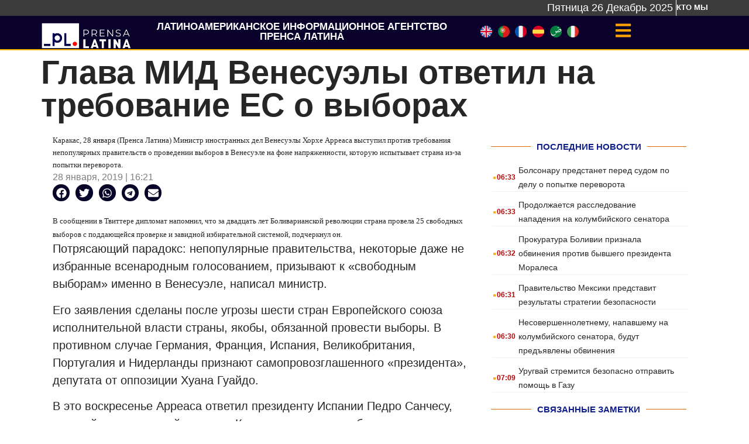

--- FILE ---
content_type: text/html; charset=UTF-8
request_url: https://ruso.prensa-latina.cu/2019/01/28/%D0%B3%D0%BB%D0%B0%D0%B2%D0%B0-%D0%BC%D0%B8%D0%B4-%D0%B2%D0%B5%D0%BD%D0%B5%D1%81%D1%83%D1%8D%D0%BB%D1%8B-%D0%BE%D1%82%D0%B2%D0%B5%D1%82%D0%B8%D0%BB-%D0%BD%D0%B0-%D1%82%D1%80%D0%B5%D0%B1%D0%BE%D0%B2/
body_size: 21557
content:
<!doctype html>
<html dir="ltr" lang="ru-RU" prefix="og: https://ogp.me/ns#">
<head>
	<meta charset="UTF-8">
	<meta name="viewport" content="width=device-width, initial-scale=1">
	<link rel="profile" href="https://gmpg.org/xfn/11">
	<title>Глава МИД Венесуэлы ответил на требование ЕС о выборах - Новости - Латинская пресса</title>

		<!-- All in One SEO 4.5.2.1 - aioseo.com -->
		<meta name="description" content="Каракас, 28 января (Пренса Латина) Министр иностранных дел Венесуэлы Хорхе Арреаса выступил против требования непопулярных правительств о проведении выборов в Венесуэле на фоне напряженности, которую испытывает страна из-за попытки переворота." />
		<meta name="robots" content="max-image-preview:large" />
		<meta name="google-site-verification" content="G_hMJIDL-BaaPEio9s1iszvySdqlswIiS_W1XuXxMts" />
		<meta name="msvalidate.01" content="D4C964C84111571B667AB021FF4EC4C8" />
		<meta name="yandex-verification" content="cbddc9a5c8d4065f" />
		<meta name="keywords" content="в мире" />
		<link rel="canonical" href="https://ruso.prensa-latina.cu/2019/01/28/%d0%b3%d0%bb%d0%b0%d0%b2%d0%b0-%d0%bc%d0%b8%d0%b4-%d0%b2%d0%b5%d0%bd%d0%b5%d1%81%d1%83%d1%8d%d0%bb%d1%8b-%d0%be%d1%82%d0%b2%d0%b5%d1%82%d0%b8%d0%bb-%d0%bd%d0%b0-%d1%82%d1%80%d0%b5%d0%b1%d0%be%d0%b2/" />
		<meta name="generator" content="All in One SEO (AIOSEO) 4.5.2.1" />
		<meta property="og:locale" content="ru_RU" />
		<meta property="og:site_name" content="Новости - Латинская пресса - новости по минутам" />
		<meta property="og:type" content="article" />
		<meta property="og:title" content="Глава МИД Венесуэлы ответил на требование ЕС о выборах - Новости - Латинская пресса" />
		<meta property="og:description" content="Каракас, 28 января (Пренса Латина) Министр иностранных дел Венесуэлы Хорхе Арреаса выступил против требования непопулярных правительств о проведении выборов в Венесуэле на фоне напряженности, которую испытывает страна из-за попытки переворота." />
		<meta property="og:url" content="https://ruso.prensa-latina.cu/2019/01/28/%d0%b3%d0%bb%d0%b0%d0%b2%d0%b0-%d0%bc%d0%b8%d0%b4-%d0%b2%d0%b5%d0%bd%d0%b5%d1%81%d1%83%d1%8d%d0%bb%d1%8b-%d0%be%d1%82%d0%b2%d0%b5%d1%82%d0%b8%d0%bb-%d0%bd%d0%b0-%d1%82%d1%80%d0%b5%d0%b1%d0%be%d0%b2/" />
		<meta property="og:image" content="https://wp-ru.prensa-latina.cu/wp-content/uploads/2023/06/soporte-twitter-sitio-ruso.jpg" />
		<meta property="og:image:secure_url" content="https://wp-ru.prensa-latina.cu/wp-content/uploads/2023/06/soporte-twitter-sitio-ruso.jpg" />
		<meta property="article:published_time" content="2019-01-28T16:21:15+00:00" />
		<meta property="article:modified_time" content="2023-06-25T15:14:03+00:00" />
		<meta property="article:publisher" content="https://www.facebook.com/AgenciaPrensaLatinaOficial" />
		<meta name="twitter:card" content="summary_large_image" />
		<meta name="twitter:site" content="@PrensaLatina_cu" />
		<meta name="twitter:title" content="Глава МИД Венесуэлы ответил на требование ЕС о выборах - Новости - Латинская пресса" />
		<meta name="twitter:description" content="Каракас, 28 января (Пренса Латина) Министр иностранных дел Венесуэлы Хорхе Арреаса выступил против требования непопулярных правительств о проведении выборов в Венесуэле на фоне напряженности, которую испытывает страна из-за попытки переворота." />
		<meta name="twitter:creator" content="@PrensaLatina_cu" />
		<meta name="twitter:image" content="https://wp-ru.prensa-latina.cu/wp-content/uploads/2023/06/soporte-twitter-sitio-ruso.jpg" />
		<script type="application/ld+json" class="aioseo-schema">
			{"@context":"https:\/\/schema.org","@graph":[{"@type":"BlogPosting","@id":"https:\/\/ruso.prensa-latina.cu\/2019\/01\/28\/%d0%b3%d0%bb%d0%b0%d0%b2%d0%b0-%d0%bc%d0%b8%d0%b4-%d0%b2%d0%b5%d0%bd%d0%b5%d1%81%d1%83%d1%8d%d0%bb%d1%8b-%d0%be%d1%82%d0%b2%d0%b5%d1%82%d0%b8%d0%bb-%d0%bd%d0%b0-%d1%82%d1%80%d0%b5%d0%b1%d0%be%d0%b2\/#blogposting","name":"\u0413\u043b\u0430\u0432\u0430 \u041c\u0418\u0414 \u0412\u0435\u043d\u0435\u0441\u0443\u044d\u043b\u044b \u043e\u0442\u0432\u0435\u0442\u0438\u043b \u043d\u0430 \u0442\u0440\u0435\u0431\u043e\u0432\u0430\u043d\u0438\u0435 \u0415\u0421 \u043e \u0432\u044b\u0431\u043e\u0440\u0430\u0445 - \u041d\u043e\u0432\u043e\u0441\u0442\u0438 - \u041b\u0430\u0442\u0438\u043d\u0441\u043a\u0430\u044f \u043f\u0440\u0435\u0441\u0441\u0430","headline":"\u0413\u043b\u0430\u0432\u0430 \u041c\u0418\u0414 \u0412\u0435\u043d\u0435\u0441\u0443\u044d\u043b\u044b \u043e\u0442\u0432\u0435\u0442\u0438\u043b \u043d\u0430 \u0442\u0440\u0435\u0431\u043e\u0432\u0430\u043d\u0438\u0435 \u0415\u0421 \u043e \u0432\u044b\u0431\u043e\u0440\u0430\u0445","author":{"@id":"https:\/\/ruso.prensa-latina.cu\/author\/admin-pl\/#author"},"publisher":{"@id":"https:\/\/ruso.prensa-latina.cu\/#organization"},"image":{"@type":"ImageObject","url":"https:\/\/wp-ru.prensa-latina.cu\/wp-content\/uploads\/2023\/06\/identificador_Todo-color_vertical.png","@id":"https:\/\/ruso.prensa-latina.cu\/#articleImage"},"datePublished":"2019-01-28T16:21:15+00:00","dateModified":"2023-06-25T15:14:03+00:00","inLanguage":"ru-RU","mainEntityOfPage":{"@id":"https:\/\/ruso.prensa-latina.cu\/2019\/01\/28\/%d0%b3%d0%bb%d0%b0%d0%b2%d0%b0-%d0%bc%d0%b8%d0%b4-%d0%b2%d0%b5%d0%bd%d0%b5%d1%81%d1%83%d1%8d%d0%bb%d1%8b-%d0%be%d1%82%d0%b2%d0%b5%d1%82%d0%b8%d0%bb-%d0%bd%d0%b0-%d1%82%d1%80%d0%b5%d0%b1%d0%be%d0%b2\/#webpage"},"isPartOf":{"@id":"https:\/\/ruso.prensa-latina.cu\/2019\/01\/28\/%d0%b3%d0%bb%d0%b0%d0%b2%d0%b0-%d0%bc%d0%b8%d0%b4-%d0%b2%d0%b5%d0%bd%d0%b5%d1%81%d1%83%d1%8d%d0%bb%d1%8b-%d0%be%d1%82%d0%b2%d0%b5%d1%82%d0%b8%d0%bb-%d0%bd%d0%b0-%d1%82%d1%80%d0%b5%d0%b1%d0%be%d0%b2\/#webpage"},"articleSection":"\u0412 \u043c\u0438\u0440\u0435"},{"@type":"BreadcrumbList","@id":"https:\/\/ruso.prensa-latina.cu\/2019\/01\/28\/%d0%b3%d0%bb%d0%b0%d0%b2%d0%b0-%d0%bc%d0%b8%d0%b4-%d0%b2%d0%b5%d0%bd%d0%b5%d1%81%d1%83%d1%8d%d0%bb%d1%8b-%d0%be%d1%82%d0%b2%d0%b5%d1%82%d0%b8%d0%bb-%d0%bd%d0%b0-%d1%82%d1%80%d0%b5%d0%b1%d0%be%d0%b2\/#breadcrumblist","itemListElement":[{"@type":"ListItem","@id":"https:\/\/ruso.prensa-latina.cu\/#listItem","position":1,"name":"\u0413\u043b\u0430\u0432\u043d\u0430\u044f \u0441\u0442\u0440\u0430\u043d\u0438\u0446\u0430","item":"https:\/\/ruso.prensa-latina.cu\/","nextItem":"https:\/\/ruso.prensa-latina.cu\/2019\/#listItem"},{"@type":"ListItem","@id":"https:\/\/ruso.prensa-latina.cu\/2019\/#listItem","position":2,"name":"2019","item":"https:\/\/ruso.prensa-latina.cu\/2019\/","nextItem":"https:\/\/ruso.prensa-latina.cu\/2019\/01\/#listItem","previousItem":"https:\/\/ruso.prensa-latina.cu\/#listItem"},{"@type":"ListItem","@id":"https:\/\/ruso.prensa-latina.cu\/2019\/01\/#listItem","position":3,"name":"January","item":"https:\/\/ruso.prensa-latina.cu\/2019\/01\/","nextItem":"https:\/\/ruso.prensa-latina.cu\/2019\/01\/28\/#listItem","previousItem":"https:\/\/ruso.prensa-latina.cu\/2019\/#listItem"},{"@type":"ListItem","@id":"https:\/\/ruso.prensa-latina.cu\/2019\/01\/28\/#listItem","position":4,"name":"28","item":"https:\/\/ruso.prensa-latina.cu\/2019\/01\/28\/","nextItem":"https:\/\/ruso.prensa-latina.cu\/2019\/01\/28\/%d0%b3%d0%bb%d0%b0%d0%b2%d0%b0-%d0%bc%d0%b8%d0%b4-%d0%b2%d0%b5%d0%bd%d0%b5%d1%81%d1%83%d1%8d%d0%bb%d1%8b-%d0%be%d1%82%d0%b2%d0%b5%d1%82%d0%b8%d0%bb-%d0%bd%d0%b0-%d1%82%d1%80%d0%b5%d0%b1%d0%be%d0%b2\/#listItem","previousItem":"https:\/\/ruso.prensa-latina.cu\/2019\/01\/#listItem"},{"@type":"ListItem","@id":"https:\/\/ruso.prensa-latina.cu\/2019\/01\/28\/%d0%b3%d0%bb%d0%b0%d0%b2%d0%b0-%d0%bc%d0%b8%d0%b4-%d0%b2%d0%b5%d0%bd%d0%b5%d1%81%d1%83%d1%8d%d0%bb%d1%8b-%d0%be%d1%82%d0%b2%d0%b5%d1%82%d0%b8%d0%bb-%d0%bd%d0%b0-%d1%82%d1%80%d0%b5%d0%b1%d0%be%d0%b2\/#listItem","position":5,"name":"\u0413\u043b\u0430\u0432\u0430 \u041c\u0418\u0414 \u0412\u0435\u043d\u0435\u0441\u0443\u044d\u043b\u044b \u043e\u0442\u0432\u0435\u0442\u0438\u043b \u043d\u0430 \u0442\u0440\u0435\u0431\u043e\u0432\u0430\u043d\u0438\u0435 \u0415\u0421 \u043e \u0432\u044b\u0431\u043e\u0440\u0430\u0445","previousItem":"https:\/\/ruso.prensa-latina.cu\/2019\/01\/28\/#listItem"}]},{"@type":"Organization","@id":"https:\/\/ruso.prensa-latina.cu\/#organization","name":"\u041f\u0440\u0435\u043d\u0441\u0430 \u041b\u0430\u0442\u0438\u043d\u0430","url":"https:\/\/ruso.prensa-latina.cu\/","logo":{"@type":"ImageObject","url":"https:\/\/wp-ru.prensa-latina.cu\/wp-content\/uploads\/2023\/06\/identificador_Todo-color_vertical.png","@id":"https:\/\/ruso.prensa-latina.cu\/2019\/01\/28\/%d0%b3%d0%bb%d0%b0%d0%b2%d0%b0-%d0%bc%d0%b8%d0%b4-%d0%b2%d0%b5%d0%bd%d0%b5%d1%81%d1%83%d1%8d%d0%bb%d1%8b-%d0%be%d1%82%d0%b2%d0%b5%d1%82%d0%b8%d0%bb-%d0%bd%d0%b0-%d1%82%d1%80%d0%b5%d0%b1%d0%be%d0%b2\/#organizationLogo"},"image":{"@id":"https:\/\/ruso.prensa-latina.cu\/#organizationLogo"},"sameAs":["https:\/\/www.facebook.com\/AgenciaPrensaLatinaOficial","https:\/\/twitter.com\/PrensaLatina_cu","https:\/\/www.youtube.com\/@AgenciaPrensaLatina"]},{"@type":"Person","@id":"https:\/\/ruso.prensa-latina.cu\/author\/admin-pl\/#author","url":"https:\/\/ruso.prensa-latina.cu\/author\/admin-pl\/","name":"admin.pl","image":{"@type":"ImageObject","@id":"https:\/\/ruso.prensa-latina.cu\/2019\/01\/28\/%d0%b3%d0%bb%d0%b0%d0%b2%d0%b0-%d0%bc%d0%b8%d0%b4-%d0%b2%d0%b5%d0%bd%d0%b5%d1%81%d1%83%d1%8d%d0%bb%d1%8b-%d0%be%d1%82%d0%b2%d0%b5%d1%82%d0%b8%d0%bb-%d0%bd%d0%b0-%d1%82%d1%80%d0%b5%d0%b1%d0%be%d0%b2\/#authorImage","url":"https:\/\/secure.gravatar.com\/avatar\/a0e7cc3c04d7ac8c2775ebb0a1bb2154c496e03c933cb5dafa73513910c1e8f6?s=96&d=mm&r=g","width":96,"height":96,"caption":"admin.pl"}},{"@type":"WebPage","@id":"https:\/\/ruso.prensa-latina.cu\/2019\/01\/28\/%d0%b3%d0%bb%d0%b0%d0%b2%d0%b0-%d0%bc%d0%b8%d0%b4-%d0%b2%d0%b5%d0%bd%d0%b5%d1%81%d1%83%d1%8d%d0%bb%d1%8b-%d0%be%d1%82%d0%b2%d0%b5%d1%82%d0%b8%d0%bb-%d0%bd%d0%b0-%d1%82%d1%80%d0%b5%d0%b1%d0%be%d0%b2\/#webpage","url":"https:\/\/ruso.prensa-latina.cu\/2019\/01\/28\/%d0%b3%d0%bb%d0%b0%d0%b2%d0%b0-%d0%bc%d0%b8%d0%b4-%d0%b2%d0%b5%d0%bd%d0%b5%d1%81%d1%83%d1%8d%d0%bb%d1%8b-%d0%be%d1%82%d0%b2%d0%b5%d1%82%d0%b8%d0%bb-%d0%bd%d0%b0-%d1%82%d1%80%d0%b5%d0%b1%d0%be%d0%b2\/","name":"\u0413\u043b\u0430\u0432\u0430 \u041c\u0418\u0414 \u0412\u0435\u043d\u0435\u0441\u0443\u044d\u043b\u044b \u043e\u0442\u0432\u0435\u0442\u0438\u043b \u043d\u0430 \u0442\u0440\u0435\u0431\u043e\u0432\u0430\u043d\u0438\u0435 \u0415\u0421 \u043e \u0432\u044b\u0431\u043e\u0440\u0430\u0445 - \u041d\u043e\u0432\u043e\u0441\u0442\u0438 - \u041b\u0430\u0442\u0438\u043d\u0441\u043a\u0430\u044f \u043f\u0440\u0435\u0441\u0441\u0430","description":"\u041a\u0430\u0440\u0430\u043a\u0430\u0441, 28 \u044f\u043d\u0432\u0430\u0440\u044f (\u041f\u0440\u0435\u043d\u0441\u0430 \u041b\u0430\u0442\u0438\u043d\u0430) \u041c\u0438\u043d\u0438\u0441\u0442\u0440 \u0438\u043d\u043e\u0441\u0442\u0440\u0430\u043d\u043d\u044b\u0445 \u0434\u0435\u043b \u0412\u0435\u043d\u0435\u0441\u0443\u044d\u043b\u044b \u0425\u043e\u0440\u0445\u0435 \u0410\u0440\u0440\u0435\u0430\u0441\u0430 \u0432\u044b\u0441\u0442\u0443\u043f\u0438\u043b \u043f\u0440\u043e\u0442\u0438\u0432 \u0442\u0440\u0435\u0431\u043e\u0432\u0430\u043d\u0438\u044f \u043d\u0435\u043f\u043e\u043f\u0443\u043b\u044f\u0440\u043d\u044b\u0445 \u043f\u0440\u0430\u0432\u0438\u0442\u0435\u043b\u044c\u0441\u0442\u0432 \u043e \u043f\u0440\u043e\u0432\u0435\u0434\u0435\u043d\u0438\u0438 \u0432\u044b\u0431\u043e\u0440\u043e\u0432 \u0432 \u0412\u0435\u043d\u0435\u0441\u0443\u044d\u043b\u0435 \u043d\u0430 \u0444\u043e\u043d\u0435 \u043d\u0430\u043f\u0440\u044f\u0436\u0435\u043d\u043d\u043e\u0441\u0442\u0438, \u043a\u043e\u0442\u043e\u0440\u0443\u044e \u0438\u0441\u043f\u044b\u0442\u044b\u0432\u0430\u0435\u0442 \u0441\u0442\u0440\u0430\u043d\u0430 \u0438\u0437-\u0437\u0430 \u043f\u043e\u043f\u044b\u0442\u043a\u0438 \u043f\u0435\u0440\u0435\u0432\u043e\u0440\u043e\u0442\u0430.","inLanguage":"ru-RU","isPartOf":{"@id":"https:\/\/ruso.prensa-latina.cu\/#website"},"breadcrumb":{"@id":"https:\/\/ruso.prensa-latina.cu\/2019\/01\/28\/%d0%b3%d0%bb%d0%b0%d0%b2%d0%b0-%d0%bc%d0%b8%d0%b4-%d0%b2%d0%b5%d0%bd%d0%b5%d1%81%d1%83%d1%8d%d0%bb%d1%8b-%d0%be%d1%82%d0%b2%d0%b5%d1%82%d0%b8%d0%bb-%d0%bd%d0%b0-%d1%82%d1%80%d0%b5%d0%b1%d0%be%d0%b2\/#breadcrumblist"},"author":{"@id":"https:\/\/ruso.prensa-latina.cu\/author\/admin-pl\/#author"},"creator":{"@id":"https:\/\/ruso.prensa-latina.cu\/author\/admin-pl\/#author"},"datePublished":"2019-01-28T16:21:15+00:00","dateModified":"2023-06-25T15:14:03+00:00"},{"@type":"WebSite","@id":"https:\/\/ruso.prensa-latina.cu\/#website","url":"https:\/\/ruso.prensa-latina.cu\/","name":"\u041f\u0440\u0435\u043d\u0441\u0430 \u041b\u0430\u0442\u0438\u043d\u0430","description":"\u043d\u043e\u0432\u043e\u0441\u0442\u0438 \u043f\u043e \u043c\u0438\u043d\u0443\u0442\u0430\u043c","inLanguage":"ru-RU","publisher":{"@id":"https:\/\/ruso.prensa-latina.cu\/#organization"}}]}
		</script>
		<!-- All in One SEO -->

<link rel="alternate" type="application/rss+xml" title="Новости - Латинская пресса &raquo; Лента" href="https://ruso.prensa-latina.cu/feed/" />
<link rel="alternate" type="application/rss+xml" title="Новости - Латинская пресса &raquo; Лента комментариев" href="https://ruso.prensa-latina.cu/comments/feed/" />
<link rel="alternate" type="application/rss+xml" title="Новости - Латинская пресса &raquo; Лента комментариев к &laquo;Глава МИД Венесуэлы ответил на требование ЕС о выборах&raquo;" href="https://ruso.prensa-latina.cu/2019/01/28/%d0%b3%d0%bb%d0%b0%d0%b2%d0%b0-%d0%bc%d0%b8%d0%b4-%d0%b2%d0%b5%d0%bd%d0%b5%d1%81%d1%83%d1%8d%d0%bb%d1%8b-%d0%be%d1%82%d0%b2%d0%b5%d1%82%d0%b8%d0%bb-%d0%bd%d0%b0-%d1%82%d1%80%d0%b5%d0%b1%d0%be%d0%b2/feed/" />
<link rel="alternate" title="oEmbed (JSON)" type="application/json+oembed" href="https://ruso.prensa-latina.cu/wp-json/oembed/1.0/embed?url=https%3A%2F%2Fruso.prensa-latina.cu%2F2019%2F01%2F28%2F%25d0%25b3%25d0%25bb%25d0%25b0%25d0%25b2%25d0%25b0-%25d0%25bc%25d0%25b8%25d0%25b4-%25d0%25b2%25d0%25b5%25d0%25bd%25d0%25b5%25d1%2581%25d1%2583%25d1%258d%25d0%25bb%25d1%258b-%25d0%25be%25d1%2582%25d0%25b2%25d0%25b5%25d1%2582%25d0%25b8%25d0%25bb-%25d0%25bd%25d0%25b0-%25d1%2582%25d1%2580%25d0%25b5%25d0%25b1%25d0%25be%25d0%25b2%2F" />
<link rel="alternate" title="oEmbed (XML)" type="text/xml+oembed" href="https://ruso.prensa-latina.cu/wp-json/oembed/1.0/embed?url=https%3A%2F%2Fruso.prensa-latina.cu%2F2019%2F01%2F28%2F%25d0%25b3%25d0%25bb%25d0%25b0%25d0%25b2%25d0%25b0-%25d0%25bc%25d0%25b8%25d0%25b4-%25d0%25b2%25d0%25b5%25d0%25bd%25d0%25b5%25d1%2581%25d1%2583%25d1%258d%25d0%25bb%25d1%258b-%25d0%25be%25d1%2582%25d0%25b2%25d0%25b5%25d1%2582%25d0%25b8%25d0%25bb-%25d0%25bd%25d0%25b0-%25d1%2582%25d1%2580%25d0%25b5%25d0%25b1%25d0%25be%25d0%25b2%2F&#038;format=xml" />
<style id='wp-img-auto-sizes-contain-inline-css'>
img:is([sizes=auto i],[sizes^="auto," i]){contain-intrinsic-size:3000px 1500px}
/*# sourceURL=wp-img-auto-sizes-contain-inline-css */
</style>
<link rel='stylesheet' id='dce-dynamic-visibility-style-css' href='https://ruso.prensa-latina.cu/wp-content/plugins/dynamic-visibility-for-elementor/assets/css/dynamic-visibility.css?ver=5.0.10' media='all' />
<style id='wp-emoji-styles-inline-css'>

	img.wp-smiley, img.emoji {
		display: inline !important;
		border: none !important;
		box-shadow: none !important;
		height: 1em !important;
		width: 1em !important;
		margin: 0 0.07em !important;
		vertical-align: -0.1em !important;
		background: none !important;
		padding: 0 !important;
	}
/*# sourceURL=wp-emoji-styles-inline-css */
</style>
<link rel='stylesheet' id='wp-block-library-css' href='https://ruso.prensa-latina.cu/wp-includes/css/dist/block-library/style.min.css?ver=6.9' media='all' />
<style id='global-styles-inline-css'>
:root{--wp--preset--aspect-ratio--square: 1;--wp--preset--aspect-ratio--4-3: 4/3;--wp--preset--aspect-ratio--3-4: 3/4;--wp--preset--aspect-ratio--3-2: 3/2;--wp--preset--aspect-ratio--2-3: 2/3;--wp--preset--aspect-ratio--16-9: 16/9;--wp--preset--aspect-ratio--9-16: 9/16;--wp--preset--color--black: #000000;--wp--preset--color--cyan-bluish-gray: #abb8c3;--wp--preset--color--white: #ffffff;--wp--preset--color--pale-pink: #f78da7;--wp--preset--color--vivid-red: #cf2e2e;--wp--preset--color--luminous-vivid-orange: #ff6900;--wp--preset--color--luminous-vivid-amber: #fcb900;--wp--preset--color--light-green-cyan: #7bdcb5;--wp--preset--color--vivid-green-cyan: #00d084;--wp--preset--color--pale-cyan-blue: #8ed1fc;--wp--preset--color--vivid-cyan-blue: #0693e3;--wp--preset--color--vivid-purple: #9b51e0;--wp--preset--gradient--vivid-cyan-blue-to-vivid-purple: linear-gradient(135deg,rgb(6,147,227) 0%,rgb(155,81,224) 100%);--wp--preset--gradient--light-green-cyan-to-vivid-green-cyan: linear-gradient(135deg,rgb(122,220,180) 0%,rgb(0,208,130) 100%);--wp--preset--gradient--luminous-vivid-amber-to-luminous-vivid-orange: linear-gradient(135deg,rgb(252,185,0) 0%,rgb(255,105,0) 100%);--wp--preset--gradient--luminous-vivid-orange-to-vivid-red: linear-gradient(135deg,rgb(255,105,0) 0%,rgb(207,46,46) 100%);--wp--preset--gradient--very-light-gray-to-cyan-bluish-gray: linear-gradient(135deg,rgb(238,238,238) 0%,rgb(169,184,195) 100%);--wp--preset--gradient--cool-to-warm-spectrum: linear-gradient(135deg,rgb(74,234,220) 0%,rgb(151,120,209) 20%,rgb(207,42,186) 40%,rgb(238,44,130) 60%,rgb(251,105,98) 80%,rgb(254,248,76) 100%);--wp--preset--gradient--blush-light-purple: linear-gradient(135deg,rgb(255,206,236) 0%,rgb(152,150,240) 100%);--wp--preset--gradient--blush-bordeaux: linear-gradient(135deg,rgb(254,205,165) 0%,rgb(254,45,45) 50%,rgb(107,0,62) 100%);--wp--preset--gradient--luminous-dusk: linear-gradient(135deg,rgb(255,203,112) 0%,rgb(199,81,192) 50%,rgb(65,88,208) 100%);--wp--preset--gradient--pale-ocean: linear-gradient(135deg,rgb(255,245,203) 0%,rgb(182,227,212) 50%,rgb(51,167,181) 100%);--wp--preset--gradient--electric-grass: linear-gradient(135deg,rgb(202,248,128) 0%,rgb(113,206,126) 100%);--wp--preset--gradient--midnight: linear-gradient(135deg,rgb(2,3,129) 0%,rgb(40,116,252) 100%);--wp--preset--font-size--small: 13px;--wp--preset--font-size--medium: 20px;--wp--preset--font-size--large: 36px;--wp--preset--font-size--x-large: 42px;--wp--preset--spacing--20: 0.44rem;--wp--preset--spacing--30: 0.67rem;--wp--preset--spacing--40: 1rem;--wp--preset--spacing--50: 1.5rem;--wp--preset--spacing--60: 2.25rem;--wp--preset--spacing--70: 3.38rem;--wp--preset--spacing--80: 5.06rem;--wp--preset--shadow--natural: 6px 6px 9px rgba(0, 0, 0, 0.2);--wp--preset--shadow--deep: 12px 12px 50px rgba(0, 0, 0, 0.4);--wp--preset--shadow--sharp: 6px 6px 0px rgba(0, 0, 0, 0.2);--wp--preset--shadow--outlined: 6px 6px 0px -3px rgb(255, 255, 255), 6px 6px rgb(0, 0, 0);--wp--preset--shadow--crisp: 6px 6px 0px rgb(0, 0, 0);}:where(.is-layout-flex){gap: 0.5em;}:where(.is-layout-grid){gap: 0.5em;}body .is-layout-flex{display: flex;}.is-layout-flex{flex-wrap: wrap;align-items: center;}.is-layout-flex > :is(*, div){margin: 0;}body .is-layout-grid{display: grid;}.is-layout-grid > :is(*, div){margin: 0;}:where(.wp-block-columns.is-layout-flex){gap: 2em;}:where(.wp-block-columns.is-layout-grid){gap: 2em;}:where(.wp-block-post-template.is-layout-flex){gap: 1.25em;}:where(.wp-block-post-template.is-layout-grid){gap: 1.25em;}.has-black-color{color: var(--wp--preset--color--black) !important;}.has-cyan-bluish-gray-color{color: var(--wp--preset--color--cyan-bluish-gray) !important;}.has-white-color{color: var(--wp--preset--color--white) !important;}.has-pale-pink-color{color: var(--wp--preset--color--pale-pink) !important;}.has-vivid-red-color{color: var(--wp--preset--color--vivid-red) !important;}.has-luminous-vivid-orange-color{color: var(--wp--preset--color--luminous-vivid-orange) !important;}.has-luminous-vivid-amber-color{color: var(--wp--preset--color--luminous-vivid-amber) !important;}.has-light-green-cyan-color{color: var(--wp--preset--color--light-green-cyan) !important;}.has-vivid-green-cyan-color{color: var(--wp--preset--color--vivid-green-cyan) !important;}.has-pale-cyan-blue-color{color: var(--wp--preset--color--pale-cyan-blue) !important;}.has-vivid-cyan-blue-color{color: var(--wp--preset--color--vivid-cyan-blue) !important;}.has-vivid-purple-color{color: var(--wp--preset--color--vivid-purple) !important;}.has-black-background-color{background-color: var(--wp--preset--color--black) !important;}.has-cyan-bluish-gray-background-color{background-color: var(--wp--preset--color--cyan-bluish-gray) !important;}.has-white-background-color{background-color: var(--wp--preset--color--white) !important;}.has-pale-pink-background-color{background-color: var(--wp--preset--color--pale-pink) !important;}.has-vivid-red-background-color{background-color: var(--wp--preset--color--vivid-red) !important;}.has-luminous-vivid-orange-background-color{background-color: var(--wp--preset--color--luminous-vivid-orange) !important;}.has-luminous-vivid-amber-background-color{background-color: var(--wp--preset--color--luminous-vivid-amber) !important;}.has-light-green-cyan-background-color{background-color: var(--wp--preset--color--light-green-cyan) !important;}.has-vivid-green-cyan-background-color{background-color: var(--wp--preset--color--vivid-green-cyan) !important;}.has-pale-cyan-blue-background-color{background-color: var(--wp--preset--color--pale-cyan-blue) !important;}.has-vivid-cyan-blue-background-color{background-color: var(--wp--preset--color--vivid-cyan-blue) !important;}.has-vivid-purple-background-color{background-color: var(--wp--preset--color--vivid-purple) !important;}.has-black-border-color{border-color: var(--wp--preset--color--black) !important;}.has-cyan-bluish-gray-border-color{border-color: var(--wp--preset--color--cyan-bluish-gray) !important;}.has-white-border-color{border-color: var(--wp--preset--color--white) !important;}.has-pale-pink-border-color{border-color: var(--wp--preset--color--pale-pink) !important;}.has-vivid-red-border-color{border-color: var(--wp--preset--color--vivid-red) !important;}.has-luminous-vivid-orange-border-color{border-color: var(--wp--preset--color--luminous-vivid-orange) !important;}.has-luminous-vivid-amber-border-color{border-color: var(--wp--preset--color--luminous-vivid-amber) !important;}.has-light-green-cyan-border-color{border-color: var(--wp--preset--color--light-green-cyan) !important;}.has-vivid-green-cyan-border-color{border-color: var(--wp--preset--color--vivid-green-cyan) !important;}.has-pale-cyan-blue-border-color{border-color: var(--wp--preset--color--pale-cyan-blue) !important;}.has-vivid-cyan-blue-border-color{border-color: var(--wp--preset--color--vivid-cyan-blue) !important;}.has-vivid-purple-border-color{border-color: var(--wp--preset--color--vivid-purple) !important;}.has-vivid-cyan-blue-to-vivid-purple-gradient-background{background: var(--wp--preset--gradient--vivid-cyan-blue-to-vivid-purple) !important;}.has-light-green-cyan-to-vivid-green-cyan-gradient-background{background: var(--wp--preset--gradient--light-green-cyan-to-vivid-green-cyan) !important;}.has-luminous-vivid-amber-to-luminous-vivid-orange-gradient-background{background: var(--wp--preset--gradient--luminous-vivid-amber-to-luminous-vivid-orange) !important;}.has-luminous-vivid-orange-to-vivid-red-gradient-background{background: var(--wp--preset--gradient--luminous-vivid-orange-to-vivid-red) !important;}.has-very-light-gray-to-cyan-bluish-gray-gradient-background{background: var(--wp--preset--gradient--very-light-gray-to-cyan-bluish-gray) !important;}.has-cool-to-warm-spectrum-gradient-background{background: var(--wp--preset--gradient--cool-to-warm-spectrum) !important;}.has-blush-light-purple-gradient-background{background: var(--wp--preset--gradient--blush-light-purple) !important;}.has-blush-bordeaux-gradient-background{background: var(--wp--preset--gradient--blush-bordeaux) !important;}.has-luminous-dusk-gradient-background{background: var(--wp--preset--gradient--luminous-dusk) !important;}.has-pale-ocean-gradient-background{background: var(--wp--preset--gradient--pale-ocean) !important;}.has-electric-grass-gradient-background{background: var(--wp--preset--gradient--electric-grass) !important;}.has-midnight-gradient-background{background: var(--wp--preset--gradient--midnight) !important;}.has-small-font-size{font-size: var(--wp--preset--font-size--small) !important;}.has-medium-font-size{font-size: var(--wp--preset--font-size--medium) !important;}.has-large-font-size{font-size: var(--wp--preset--font-size--large) !important;}.has-x-large-font-size{font-size: var(--wp--preset--font-size--x-large) !important;}
/*# sourceURL=global-styles-inline-css */
</style>

<style id='classic-theme-styles-inline-css'>
/*! This file is auto-generated */
.wp-block-button__link{color:#fff;background-color:#32373c;border-radius:9999px;box-shadow:none;text-decoration:none;padding:calc(.667em + 2px) calc(1.333em + 2px);font-size:1.125em}.wp-block-file__button{background:#32373c;color:#fff;text-decoration:none}
/*# sourceURL=/wp-includes/css/classic-themes.min.css */
</style>
<link rel='stylesheet' id='hello-elementor-css' href='https://ruso.prensa-latina.cu/wp-content/themes/hello-elementor/style.min.css?ver=2.7.1' media='all' />
<link rel='stylesheet' id='hello-elementor-theme-style-css' href='https://ruso.prensa-latina.cu/wp-content/themes/hello-elementor/theme.min.css?ver=2.7.1' media='all' />
<link rel='stylesheet' id='elementor-lazyload-css' href='https://ruso.prensa-latina.cu/wp-content/plugins/elementor/assets/css/modules/lazyload/frontend.min.css?ver=3.19.3' media='all' />
<link rel='stylesheet' id='elementor-frontend-css' href='https://ruso.prensa-latina.cu/wp-content/plugins/elementor/assets/css/frontend-lite.min.css?ver=3.19.3' media='all' />
<link rel='stylesheet' id='swiper-css' href='https://ruso.prensa-latina.cu/wp-content/plugins/elementor/assets/lib/swiper/v8/css/swiper.min.css?ver=8.4.5' media='all' />
<link rel='stylesheet' id='elementor-post-9451-css' href='https://ruso.prensa-latina.cu/wp-content/uploads/elementor/css/post-9451.css?ver=1709126795' media='all' />
<link rel='stylesheet' id='elementor-pro-css' href='https://ruso.prensa-latina.cu/wp-content/plugins/elementor-pro/assets/css/frontend-lite.min.css?ver=3.19.3' media='all' />
<link rel='stylesheet' id='elementor-global-css' href='https://ruso.prensa-latina.cu/wp-content/uploads/elementor/css/global.css?ver=1709126796' media='all' />
<link rel='stylesheet' id='elementor-post-30509-css' href='https://ruso.prensa-latina.cu/wp-content/uploads/elementor/css/post-30509.css?ver=1709126796' media='all' />
<link rel='stylesheet' id='elementor-post-31766-css' href='https://ruso.prensa-latina.cu/wp-content/uploads/elementor/css/post-31766.css?ver=1709126796' media='all' />
<link rel='stylesheet' id='elementor-post-31777-css' href='https://ruso.prensa-latina.cu/wp-content/uploads/elementor/css/post-31777.css?ver=1709771390' media='all' />
<link rel='stylesheet' id='elementor-post-31578-css' href='https://ruso.prensa-latina.cu/wp-content/uploads/elementor/css/post-31578.css?ver=1709126796' media='all' />
<link rel='stylesheet' id='hello-elementor-child-style-css' href='https://ruso.prensa-latina.cu/wp-content/themes/hello-theme-child-master/style.css?ver=1.0.0' media='all' />
<link rel="https://api.w.org/" href="https://ruso.prensa-latina.cu/wp-json/" /><link rel="alternate" title="JSON" type="application/json" href="https://ruso.prensa-latina.cu/wp-json/wp/v2/posts/10483" /><link rel="EditURI" type="application/rsd+xml" title="RSD" href="https://ruso.prensa-latina.cu/xmlrpc.php?rsd" />
<meta name="generator" content="WordPress 6.9" />
<link rel='shortlink' href='https://ruso.prensa-latina.cu/?p=10483' />
<meta name="generator" content="Elementor 3.19.3; features: e_optimized_assets_loading, e_optimized_css_loading, e_font_icon_svg, additional_custom_breakpoints, block_editor_assets_optimize, e_image_loading_optimization; settings: css_print_method-external, google_font-enabled, font_display-swap">
<link rel="icon" href="https://ruso.prensa-latina.cu/wp-content/uploads/2023/06/cropped-isotipo-fondo-blanco-32x32.png" sizes="32x32" />
<link rel="icon" href="https://ruso.prensa-latina.cu/wp-content/uploads/2023/06/cropped-isotipo-fondo-blanco-192x192.png" sizes="192x192" />
<link rel="apple-touch-icon" href="https://ruso.prensa-latina.cu/wp-content/uploads/2023/06/cropped-isotipo-fondo-blanco-180x180.png" />
<meta name="msapplication-TileImage" content="https://ruso.prensa-latina.cu/wp-content/uploads/2023/06/cropped-isotipo-fondo-blanco-270x270.png" />
<link rel='stylesheet' id='dashicons-css' href='https://ruso.prensa-latina.cu/wp-includes/css/dashicons.min.css?ver=6.9' media='all' />
<link rel='stylesheet' id='acf-global-css' href='https://ruso.prensa-latina.cu/wp-content/plugins/advanced-custom-fields/assets/build/css/acf-global.css?ver=6.2.4' media='all' />
<link rel='stylesheet' id='acf-input-css' href='https://ruso.prensa-latina.cu/wp-content/plugins/advanced-custom-fields/assets/build/css/acf-input.css?ver=6.2.4' media='all' />
<link rel='stylesheet' id='fea-public-css' href='https://ruso.prensa-latina.cu/wp-content/plugins/acf-frontend-form-element/assets/css/frontend-admin-min.css?ver=3.18.3' media='all' />
<link rel='stylesheet' id='elementor-post-31730-css' href='https://ruso.prensa-latina.cu/wp-content/uploads/elementor/css/post-31730.css?ver=1709126734' media='all' />
<link rel='stylesheet' id='fea-modal-css' href='https://ruso.prensa-latina.cu/wp-content/plugins/acf-frontend-form-element/assets/css/modal-min.css?ver=3.18.3' media='all' />
<link rel='stylesheet' id='e-animations-css' href='https://ruso.prensa-latina.cu/wp-content/plugins/elementor/assets/lib/animations/animations.min.css?ver=3.19.3' media='all' />
</head>
<body class="wp-singular post-template-default single single-post postid-10483 single-format-standard wp-custom-logo wp-theme-hello-elementor wp-child-theme-hello-theme-child-master e-lazyload elementor-default elementor-kit-9451 elementor-page-31777">


<a class="skip-link screen-reader-text" href="#content">Перейти к содержимому</a>

		<div data-elementor-type="header" data-elementor-id="30509" class="elementor elementor-30509 elementor-location-header" data-elementor-post-type="elementor_library">
			<div class="elementor-element elementor-element-98c30b3 e-con-full e-flex e-con e-parent" data-id="98c30b3" data-element_type="container" data-settings="{&quot;content_width&quot;:&quot;full&quot;,&quot;background_background&quot;:&quot;classic&quot;}" data-core-v316-plus="true">
		<div class="elementor-element elementor-element-9d44ae7 e-flex e-con-boxed e-con e-child" data-id="9d44ae7" data-element_type="container" data-settings="{&quot;content_width&quot;:&quot;boxed&quot;}">
					<div class="e-con-inner">
				<div class="elementor-element elementor-element-43126c1 elementor-widget elementor-widget-shortcode" data-id="43126c1" data-element_type="widget" data-widget_type="shortcode.default">
				<div class="elementor-widget-container">
					<div class="elementor-shortcode">Пятница 26  Декабрь 2025</div>
				</div>
				</div>
				<div class="elementor-element elementor-element-02bd94f elementor-widget elementor-widget-heading" data-id="02bd94f" data-element_type="widget" data-widget_type="heading.default">
				<div class="elementor-widget-container">
			<style>/*! elementor - v3.19.0 - 26-02-2024 */
.elementor-heading-title{padding:0;margin:0;line-height:1}.elementor-widget-heading .elementor-heading-title[class*=elementor-size-]>a{color:inherit;font-size:inherit;line-height:inherit}.elementor-widget-heading .elementor-heading-title.elementor-size-small{font-size:15px}.elementor-widget-heading .elementor-heading-title.elementor-size-medium{font-size:19px}.elementor-widget-heading .elementor-heading-title.elementor-size-large{font-size:29px}.elementor-widget-heading .elementor-heading-title.elementor-size-xl{font-size:39px}.elementor-widget-heading .elementor-heading-title.elementor-size-xxl{font-size:59px}</style><span class="elementor-heading-title elementor-size-default"><a href="#elementor-action%3Aaction%3Dpopup%3Aopen%26settings%3DeyJpZCI6IjMxNzMwIiwidG9nZ2xlIjpmYWxzZX0%3D">Кто мы</a></span>		</div>
				</div>
					</div>
				</div>
				</div>
		<div class="elementor-element elementor-element-46fb299 e-flex e-con-boxed e-con e-parent" data-id="46fb299" data-element_type="container" data-settings="{&quot;background_background&quot;:&quot;classic&quot;,&quot;content_width&quot;:&quot;boxed&quot;}" data-core-v316-plus="true">
					<div class="e-con-inner">
		<div class="elementor-element elementor-element-6260aa2 e-con-full e-flex e-con e-child" data-id="6260aa2" data-element_type="container" data-settings="{&quot;content_width&quot;:&quot;full&quot;}">
				<div class="elementor-element elementor-element-a21d04b elementor-widget elementor-widget-theme-site-logo elementor-widget-image" data-id="a21d04b" data-element_type="widget" data-widget_type="theme-site-logo.default">
				<div class="elementor-widget-container">
			<style>/*! elementor - v3.19.0 - 26-02-2024 */
.elementor-widget-image{text-align:center}.elementor-widget-image a{display:inline-block}.elementor-widget-image a img[src$=".svg"]{width:48px}.elementor-widget-image img{vertical-align:middle;display:inline-block}</style>						<a href="https://ruso.prensa-latina.cu">
			<img loading="lazy" width="600" height="177" src="https://ruso.prensa-latina.cu/wp-content/uploads/2023/06/identificador_blanco-horizontal.png" class="attachment-full size-full wp-image-31554" alt="Identificador Logo de Prensa Latina | Идентификатор логотипа" srcset="https://ruso.prensa-latina.cu/wp-content/uploads/2023/06/identificador_blanco-horizontal.png 600w, https://ruso.prensa-latina.cu/wp-content/uploads/2023/06/identificador_blanco-horizontal-300x89.png 300w" sizes="(max-width: 600px) 100vw, 600px" />				</a>
									</div>
				</div>
				</div>
		<div class="elementor-element elementor-element-047014e e-con-full e-flex e-con e-child" data-id="047014e" data-element_type="container" data-settings="{&quot;content_width&quot;:&quot;full&quot;}">
				<div class="elementor-element elementor-element-f384faf elementor-hidden-desktop elementor-hidden-tablet elementor-widget elementor-widget-heading" data-id="f384faf" data-element_type="widget" data-widget_type="heading.default">
				<div class="elementor-widget-container">
			<h4 class="elementor-heading-title elementor-size-default">Русское издание </h4>		</div>
				</div>
				<div class="elementor-element elementor-element-3a50814 elementor-hidden-mobile elementor-widget elementor-widget-heading" data-id="3a50814" data-element_type="widget" data-widget_type="heading.default">
				<div class="elementor-widget-container">
			<h4 class="elementor-heading-title elementor-size-default">Латиноамериканское информационное агентство <br>Пренса Латина</h4>		</div>
				</div>
				</div>
		<div class="elementor-element elementor-element-5872865 e-con-full elementor-hidden-mobile e-flex e-con e-child" data-id="5872865" data-element_type="container" data-settings="{&quot;content_width&quot;:&quot;full&quot;}">
				<div class="elementor-element elementor-element-123e698 elementor-widget elementor-widget-html" data-id="123e698" data-element_type="widget" data-widget_type="html.default">
				<div class="elementor-widget-container">
			<div class="bandera english" title="english"><a href="https://www.plenglish.com"><img src="https://ruso.prensa-latina.cu/wp-content/uploads/2023/06/reino-unido1.webp"></a></div>

<!– bandera portugues ->

<div class="bandera portugues" title="portugues">
    <a href="https://www.prensalatina.com.br/"><img src="https://ruso.prensa-latina.cu/wp-content/uploads/2023/06/11.webp"></a>
</div>

<!– bandera Frances ->

<div class="bandera francia" title="frances"><a href="https://frances.prensa-latina.cu"><img src="https://ruso.prensa-latina.cu/wp-content/uploads/2023/06/francia.webp"></a>
</div>

<!– bandera España ->

<div class="bandera españa" title="Español">
    <a href="https://www.prensa-latina.cu/"><img src="https://ruso.prensa-latina.cu/wp-content/uploads/2023/06/espana1-150x150-11.webp"></a>
</div>

<!– bandera arabe ->

<div class="bandera arabia" title="arabia">
    <a href="https://arabic.prensa-latina.cu/"><img src="https://ruso.prensa-latina.cu/wp-content/uploads/2023/06/Flag_arabic1.webp"></a>
</div>

<!– bandera italia ->

<div class="bandera italia" title="italia">
        <a href="https://italiano.prensa-latina.cu/"><img src="https://ruso.prensa-latina.cu/wp-content/uploads/2023/06/italia1.webp"></a>
</div>		</div>
				</div>
				</div>
		<div class="elementor-element elementor-element-a227ca1 e-con-full e-flex e-con e-child" data-id="a227ca1" data-element_type="container" data-settings="{&quot;content_width&quot;:&quot;full&quot;}">
				<div class="elementor-element elementor-element-e16002c elementor-view-default elementor-widget elementor-widget-icon" data-id="e16002c" data-element_type="widget" data-widget_type="icon.default">
				<div class="elementor-widget-container">
					<div class="elementor-icon-wrapper">
			<a class="elementor-icon" href="#elementor-action%3Aaction%3Dpopup%3Aopen%26settings%3DeyJpZCI6IjMxNTc4IiwidG9nZ2xlIjpmYWxzZX0%3D">
			<svg aria-hidden="true" class="e-font-icon-svg e-fas-bars" viewBox="0 0 448 512" xmlns="http://www.w3.org/2000/svg"><path d="M16 132h416c8.837 0 16-7.163 16-16V76c0-8.837-7.163-16-16-16H16C7.163 60 0 67.163 0 76v40c0 8.837 7.163 16 16 16zm0 160h416c8.837 0 16-7.163 16-16v-40c0-8.837-7.163-16-16-16H16c-8.837 0-16 7.163-16 16v40c0 8.837 7.163 16 16 16zm0 160h416c8.837 0 16-7.163 16-16v-40c0-8.837-7.163-16-16-16H16c-8.837 0-16 7.163-16 16v40c0 8.837 7.163 16 16 16z"></path></svg>			</a>
		</div>
				</div>
				</div>
				</div>
					</div>
				</div>
				</div>
				<div data-elementor-type="single-post" data-elementor-id="31777" class="elementor elementor-31777 elementor-location-single post-10483 post type-post status-publish format-standard hentry category-world--" data-elementor-post-type="elementor_library">
			<div class="elementor-element elementor-element-d75e5ce e-flex e-con-boxed e-con e-parent" data-id="d75e5ce" data-element_type="container" data-settings="{&quot;content_width&quot;:&quot;boxed&quot;}" data-core-v316-plus="true">
					<div class="e-con-inner">
				<div class="elementor-element elementor-element-bf39711 elementor-widget elementor-widget-theme-post-title elementor-page-title elementor-widget-heading" data-id="bf39711" data-element_type="widget" data-widget_type="theme-post-title.default">
				<div class="elementor-widget-container">
			<h1 class="elementor-heading-title elementor-size-default">Глава МИД Венесуэлы ответил на требование ЕС о выборах</h1>		</div>
				</div>
		<div class="elementor-element elementor-element-27a1d57 e-con-full e-flex e-con e-parent" data-id="27a1d57" data-element_type="container" data-settings="{&quot;content_width&quot;:&quot;full&quot;}" data-core-v316-plus="true">
		<div class="elementor-element elementor-element-61ad96f e-con-full e-flex e-con e-parent" data-id="61ad96f" data-element_type="container" data-settings="{&quot;content_width&quot;:&quot;full&quot;}" data-core-v316-plus="true">
				<div class="elementor-element elementor-element-0776d00 elementor-widget elementor-widget-theme-post-excerpt" data-id="0776d00" data-element_type="widget" data-widget_type="theme-post-excerpt.default">
				<div class="elementor-widget-container">
			<p class="MsoNormal" style="margin-bottom: .0001pt;line-height: normal"><span class="tlid-translation"><span style="font-size: 10.0pt;font-family: 'Verdana','sans-serif'" lang="RU">Каракас, 28 января (Пренса Латина) Министр иностранных дел Венесуэлы Хорхе Арреаса выступил против требования непопулярных правительств о проведении выборов в Венесуэле на фоне напряженности, которую испытывает страна из-за попытки переворота.</span></span></p>
		</div>
				</div>
				<div class="elementor-element elementor-element-808ba1a elementor-widget elementor-widget-post-info" data-id="808ba1a" data-element_type="widget" data-widget_type="post-info.default">
				<div class="elementor-widget-container">
			<link rel="stylesheet" href="https://ruso.prensa-latina.cu/wp-content/plugins/elementor/assets/css/widget-icon-list.min.css"><link rel="stylesheet" href="https://ruso.prensa-latina.cu/wp-content/plugins/elementor-pro/assets/css/widget-theme-elements.min.css">		<ul class="elementor-inline-items elementor-icon-list-items elementor-post-info">
								<li class="elementor-icon-list-item elementor-repeater-item-08450f4 elementor-inline-item" itemprop="datePublished">
													<span class="elementor-icon-list-text elementor-post-info__item elementor-post-info__item--type-date">
										28 января, 2019 | 16:21					</span>
								</li>
				</ul>
				</div>
				</div>
				<div class="elementor-element elementor-element-b1b084f elementor-share-buttons--view-icon elementor-share-buttons--shape-circle elementor-share-buttons--color-custom elementor-share-buttons--skin-gradient elementor-grid-0 elementor-widget elementor-widget-share-buttons" data-id="b1b084f" data-element_type="widget" data-widget_type="share-buttons.default">
				<div class="elementor-widget-container">
			<link rel="stylesheet" href="https://ruso.prensa-latina.cu/wp-content/plugins/elementor-pro/assets/css/widget-share-buttons.min.css">		<div class="elementor-grid">
								<div class="elementor-grid-item">
						<div
							class="elementor-share-btn elementor-share-btn_facebook"
							role="button"
							tabindex="0"
							aria-label="Share on facebook"
						>
															<span class="elementor-share-btn__icon">
								<svg class="e-font-icon-svg e-fab-facebook" viewBox="0 0 512 512" xmlns="http://www.w3.org/2000/svg"><path d="M504 256C504 119 393 8 256 8S8 119 8 256c0 123.78 90.69 226.38 209.25 245V327.69h-63V256h63v-54.64c0-62.15 37-96.48 93.67-96.48 27.14 0 55.52 4.84 55.52 4.84v61h-31.28c-30.8 0-40.41 19.12-40.41 38.73V256h68.78l-11 71.69h-57.78V501C413.31 482.38 504 379.78 504 256z"></path></svg>							</span>
																				</div>
					</div>
									<div class="elementor-grid-item">
						<div
							class="elementor-share-btn elementor-share-btn_twitter"
							role="button"
							tabindex="0"
							aria-label="Share on twitter"
						>
															<span class="elementor-share-btn__icon">
								<svg class="e-font-icon-svg e-fab-twitter" viewBox="0 0 512 512" xmlns="http://www.w3.org/2000/svg"><path d="M459.37 151.716c.325 4.548.325 9.097.325 13.645 0 138.72-105.583 298.558-298.558 298.558-59.452 0-114.68-17.219-161.137-47.106 8.447.974 16.568 1.299 25.34 1.299 49.055 0 94.213-16.568 130.274-44.832-46.132-.975-84.792-31.188-98.112-72.772 6.498.974 12.995 1.624 19.818 1.624 9.421 0 18.843-1.3 27.614-3.573-48.081-9.747-84.143-51.98-84.143-102.985v-1.299c13.969 7.797 30.214 12.67 47.431 13.319-28.264-18.843-46.781-51.005-46.781-87.391 0-19.492 5.197-37.36 14.294-52.954 51.655 63.675 129.3 105.258 216.365 109.807-1.624-7.797-2.599-15.918-2.599-24.04 0-57.828 46.782-104.934 104.934-104.934 30.213 0 57.502 12.67 76.67 33.137 23.715-4.548 46.456-13.32 66.599-25.34-7.798 24.366-24.366 44.833-46.132 57.827 21.117-2.273 41.584-8.122 60.426-16.243-14.292 20.791-32.161 39.308-52.628 54.253z"></path></svg>							</span>
																				</div>
					</div>
									<div class="elementor-grid-item">
						<div
							class="elementor-share-btn elementor-share-btn_whatsapp"
							role="button"
							tabindex="0"
							aria-label="Share on whatsapp"
						>
															<span class="elementor-share-btn__icon">
								<svg class="e-font-icon-svg e-fab-whatsapp" viewBox="0 0 448 512" xmlns="http://www.w3.org/2000/svg"><path d="M380.9 97.1C339 55.1 283.2 32 223.9 32c-122.4 0-222 99.6-222 222 0 39.1 10.2 77.3 29.6 111L0 480l117.7-30.9c32.4 17.7 68.9 27 106.1 27h.1c122.3 0 224.1-99.6 224.1-222 0-59.3-25.2-115-67.1-157zm-157 341.6c-33.2 0-65.7-8.9-94-25.7l-6.7-4-69.8 18.3L72 359.2l-4.4-7c-18.5-29.4-28.2-63.3-28.2-98.2 0-101.7 82.8-184.5 184.6-184.5 49.3 0 95.6 19.2 130.4 54.1 34.8 34.9 56.2 81.2 56.1 130.5 0 101.8-84.9 184.6-186.6 184.6zm101.2-138.2c-5.5-2.8-32.8-16.2-37.9-18-5.1-1.9-8.8-2.8-12.5 2.8-3.7 5.6-14.3 18-17.6 21.8-3.2 3.7-6.5 4.2-12 1.4-32.6-16.3-54-29.1-75.5-66-5.7-9.8 5.7-9.1 16.3-30.3 1.8-3.7.9-6.9-.5-9.7-1.4-2.8-12.5-30.1-17.1-41.2-4.5-10.8-9.1-9.3-12.5-9.5-3.2-.2-6.9-.2-10.6-.2-3.7 0-9.7 1.4-14.8 6.9-5.1 5.6-19.4 19-19.4 46.3 0 27.3 19.9 53.7 22.6 57.4 2.8 3.7 39.1 59.7 94.8 83.8 35.2 15.2 49 16.5 66.6 13.9 10.7-1.6 32.8-13.4 37.4-26.4 4.6-13 4.6-24.1 3.2-26.4-1.3-2.5-5-3.9-10.5-6.6z"></path></svg>							</span>
																				</div>
					</div>
									<div class="elementor-grid-item">
						<div
							class="elementor-share-btn elementor-share-btn_telegram"
							role="button"
							tabindex="0"
							aria-label="Share on telegram"
						>
															<span class="elementor-share-btn__icon">
								<svg class="e-font-icon-svg e-fab-telegram" viewBox="0 0 496 512" xmlns="http://www.w3.org/2000/svg"><path d="M248 8C111 8 0 119 0 256s111 248 248 248 248-111 248-248S385 8 248 8zm121.8 169.9l-40.7 191.8c-3 13.6-11.1 16.9-22.4 10.5l-62-45.7-29.9 28.8c-3.3 3.3-6.1 6.1-12.5 6.1l4.4-63.1 114.9-103.8c5-4.4-1.1-6.9-7.7-2.5l-142 89.4-61.2-19.1c-13.3-4.2-13.6-13.3 2.8-19.7l239.1-92.2c11.1-4 20.8 2.7 17.2 19.5z"></path></svg>							</span>
																				</div>
					</div>
									<div class="elementor-grid-item">
						<div
							class="elementor-share-btn elementor-share-btn_email"
							role="button"
							tabindex="0"
							aria-label="Share on email"
						>
															<span class="elementor-share-btn__icon">
								<svg class="e-font-icon-svg e-fas-envelope" viewBox="0 0 512 512" xmlns="http://www.w3.org/2000/svg"><path d="M502.3 190.8c3.9-3.1 9.7-.2 9.7 4.7V400c0 26.5-21.5 48-48 48H48c-26.5 0-48-21.5-48-48V195.6c0-5 5.7-7.8 9.7-4.7 22.4 17.4 52.1 39.5 154.1 113.6 21.1 15.4 56.7 47.8 92.2 47.6 35.7.3 72-32.8 92.3-47.6 102-74.1 131.6-96.3 154-113.7zM256 320c23.2.4 56.6-29.2 73.4-41.4 132.7-96.3 142.8-104.7 173.4-128.7 5.8-4.5 9.2-11.5 9.2-18.9v-19c0-26.5-21.5-48-48-48H48C21.5 64 0 85.5 0 112v19c0 7.4 3.4 14.3 9.2 18.9 30.6 23.9 40.7 32.4 173.4 128.7 16.8 12.2 50.2 41.8 73.4 41.4z"></path></svg>							</span>
																				</div>
					</div>
						</div>
				</div>
				</div>
				<div class="elementor-element elementor-element-0b467a4 elementor-widget elementor-widget-theme-post-content" data-id="0b467a4" data-element_type="widget" data-widget_type="theme-post-content.default">
				<div class="elementor-widget-container">
			<p class="MsoNormal" style="margin-bottom: .0001pt; line-height: normal;"><span style="font-size: 10.0pt; font-family: 'Verdana','sans-serif';" lang="RU"><span class="tlid-translation">В сообщении в Твиттере дипломат напомнил, что за двадцать лет Боливарианской революции страна провела 25 свободных выборов с поддающейся проверке и завидной избирательной системой, подчеркнул он.</span></p>
<p> <span class="tlid-translation">Потрясающий парадокс: непопулярные правительства, некоторые даже не избранные всенародным голосованием, призывают к &#171;свободным выборам&#187; именно в Венесуэле, написал министр.</span></p>
<p> <span class="tlid-translation">Его заявления сделаны после угрозы шести стран Европейского союза исполнительной власти страны, якобы, обязанной провести выборы. В противном случае Германия, Франция, Испания, Великобритания, Португалия и Нидерланды признают самопровозглашенного &#171;президента&#187;, депутата от оппозиции Хуана Гуайдо.</span></p>
<p> <span class="tlid-translation">В это воскресенье Арреаса ответил президенту Испании Педро Санчесу, который повторил свой призыв к Каракасу провести выборы в течение восьми дней с субботы.</span></p>
<p> <span class="tlid-translation">&#171;Если что-то и осталось похожим на десятилетия назад, так это так называемый &#171;европейский социализм&#187;. Его собственная партия не социалистическая, а тем более не рабочая, и, стоя в хвосте пощечин Вашингтона, мы даже сомневаемся, что правительство испанское, написал министр иностранных дел Венесуэлы.</span></p>
<p> <span class="tlid-translation">Во время публичного выступления в тот день Санчес заявил, что &#171;левые &#8212; это противоположность Мадуро&#187;, добавив, что &#171;вместе с Европой мы будем защищать честные, свободные и демократические выборы в Венесуэле&#187;.</span></span><span style="font-size: 10.0pt; font-family: 'Verdana','sans-serif'; mso-fareast-font-family: 'Times New Roman'; mso-bidi-font-family: 'Times New Roman'; mso-fareast-language: RU;" lang="RU"></p>
<p> мнп/ебр</span></p>
		</div>
				</div>
				<div class="elementor-element elementor-element-3b653ad elementor-widget elementor-widget-text-editor" data-id="3b653ad" data-element_type="widget" data-widget_type="text-editor.default">
				<div class="elementor-widget-container">
			<style>/*! elementor - v3.19.0 - 26-02-2024 */
.elementor-widget-text-editor.elementor-drop-cap-view-stacked .elementor-drop-cap{background-color:#69727d;color:#fff}.elementor-widget-text-editor.elementor-drop-cap-view-framed .elementor-drop-cap{color:#69727d;border:3px solid;background-color:transparent}.elementor-widget-text-editor:not(.elementor-drop-cap-view-default) .elementor-drop-cap{margin-top:8px}.elementor-widget-text-editor:not(.elementor-drop-cap-view-default) .elementor-drop-cap-letter{width:1em;height:1em}.elementor-widget-text-editor .elementor-drop-cap{float:left;text-align:center;line-height:1;font-size:50px}.elementor-widget-text-editor .elementor-drop-cap-letter{display:inline-block}</style>										</div>
				</div>
				</div>
		<div class="elementor-element elementor-element-6595500 e-con-full e-flex e-con e-parent" data-id="6595500" data-element_type="container" data-settings="{&quot;content_width&quot;:&quot;full&quot;}" data-core-v316-plus="true">
				<div class="elementor-element elementor-element-f3bd51c elementor-widget-divider--view-line_text elementor-widget-divider--element-align-center elementor-widget elementor-widget-divider" data-id="f3bd51c" data-element_type="widget" data-widget_type="divider.default">
				<div class="elementor-widget-container">
			<style>/*! elementor - v3.19.0 - 26-02-2024 */
.elementor-widget-divider{--divider-border-style:none;--divider-border-width:1px;--divider-color:#0c0d0e;--divider-icon-size:20px;--divider-element-spacing:10px;--divider-pattern-height:24px;--divider-pattern-size:20px;--divider-pattern-url:none;--divider-pattern-repeat:repeat-x}.elementor-widget-divider .elementor-divider{display:flex}.elementor-widget-divider .elementor-divider__text{font-size:15px;line-height:1;max-width:95%}.elementor-widget-divider .elementor-divider__element{margin:0 var(--divider-element-spacing);flex-shrink:0}.elementor-widget-divider .elementor-icon{font-size:var(--divider-icon-size)}.elementor-widget-divider .elementor-divider-separator{display:flex;margin:0;direction:ltr}.elementor-widget-divider--view-line_icon .elementor-divider-separator,.elementor-widget-divider--view-line_text .elementor-divider-separator{align-items:center}.elementor-widget-divider--view-line_icon .elementor-divider-separator:after,.elementor-widget-divider--view-line_icon .elementor-divider-separator:before,.elementor-widget-divider--view-line_text .elementor-divider-separator:after,.elementor-widget-divider--view-line_text .elementor-divider-separator:before{display:block;content:"";border-block-end:0;flex-grow:1;border-block-start:var(--divider-border-width) var(--divider-border-style) var(--divider-color)}.elementor-widget-divider--element-align-left .elementor-divider .elementor-divider-separator>.elementor-divider__svg:first-of-type{flex-grow:0;flex-shrink:100}.elementor-widget-divider--element-align-left .elementor-divider-separator:before{content:none}.elementor-widget-divider--element-align-left .elementor-divider__element{margin-left:0}.elementor-widget-divider--element-align-right .elementor-divider .elementor-divider-separator>.elementor-divider__svg:last-of-type{flex-grow:0;flex-shrink:100}.elementor-widget-divider--element-align-right .elementor-divider-separator:after{content:none}.elementor-widget-divider--element-align-right .elementor-divider__element{margin-right:0}.elementor-widget-divider--element-align-start .elementor-divider .elementor-divider-separator>.elementor-divider__svg:first-of-type{flex-grow:0;flex-shrink:100}.elementor-widget-divider--element-align-start .elementor-divider-separator:before{content:none}.elementor-widget-divider--element-align-start .elementor-divider__element{margin-inline-start:0}.elementor-widget-divider--element-align-end .elementor-divider .elementor-divider-separator>.elementor-divider__svg:last-of-type{flex-grow:0;flex-shrink:100}.elementor-widget-divider--element-align-end .elementor-divider-separator:after{content:none}.elementor-widget-divider--element-align-end .elementor-divider__element{margin-inline-end:0}.elementor-widget-divider:not(.elementor-widget-divider--view-line_text):not(.elementor-widget-divider--view-line_icon) .elementor-divider-separator{border-block-start:var(--divider-border-width) var(--divider-border-style) var(--divider-color)}.elementor-widget-divider--separator-type-pattern{--divider-border-style:none}.elementor-widget-divider--separator-type-pattern.elementor-widget-divider--view-line .elementor-divider-separator,.elementor-widget-divider--separator-type-pattern:not(.elementor-widget-divider--view-line) .elementor-divider-separator:after,.elementor-widget-divider--separator-type-pattern:not(.elementor-widget-divider--view-line) .elementor-divider-separator:before,.elementor-widget-divider--separator-type-pattern:not([class*=elementor-widget-divider--view]) .elementor-divider-separator{width:100%;min-height:var(--divider-pattern-height);-webkit-mask-size:var(--divider-pattern-size) 100%;mask-size:var(--divider-pattern-size) 100%;-webkit-mask-repeat:var(--divider-pattern-repeat);mask-repeat:var(--divider-pattern-repeat);background-color:var(--divider-color);-webkit-mask-image:var(--divider-pattern-url);mask-image:var(--divider-pattern-url)}.elementor-widget-divider--no-spacing{--divider-pattern-size:auto}.elementor-widget-divider--bg-round{--divider-pattern-repeat:round}.rtl .elementor-widget-divider .elementor-divider__text{direction:rtl}.e-con-inner>.elementor-widget-divider,.e-con>.elementor-widget-divider{width:var(--container-widget-width,100%);--flex-grow:var(--container-widget-flex-grow)}</style>		<div class="elementor-divider">
			<span class="elementor-divider-separator">
							<span class="elementor-divider__text elementor-divider__element">
				Последние новости				</span>
						</span>
		</div>
				</div>
				</div>
				<div class="elementor-element elementor-element-8a8a80b elementor-grid-1 elementor-grid-tablet-2 elementor-grid-mobile-1 elementor-widget elementor-widget-global elementor-global-31785 elementor-widget-loop-grid" data-id="8a8a80b" data-element_type="widget" data-settings="{&quot;template_id&quot;:&quot;31636&quot;,&quot;columns&quot;:1,&quot;row_gap&quot;:{&quot;unit&quot;:&quot;px&quot;,&quot;size&quot;:10,&quot;sizes&quot;:[]},&quot;_skin&quot;:&quot;post&quot;,&quot;columns_tablet&quot;:&quot;2&quot;,&quot;columns_mobile&quot;:&quot;1&quot;,&quot;edit_handle_selector&quot;:&quot;[data-elementor-type=\&quot;loop-item\&quot;]&quot;,&quot;row_gap_tablet&quot;:{&quot;unit&quot;:&quot;px&quot;,&quot;size&quot;:&quot;&quot;,&quot;sizes&quot;:[]},&quot;row_gap_mobile&quot;:{&quot;unit&quot;:&quot;px&quot;,&quot;size&quot;:&quot;&quot;,&quot;sizes&quot;:[]}}" data-widget_type="loop-grid.post">
				<div class="elementor-widget-container">
			<link rel="stylesheet" href="https://ruso.prensa-latina.cu/wp-content/plugins/elementor-pro/assets/css/widget-loop-builder.min.css">		<div class="elementor-loop-container elementor-grid">
		<style id="loop-31636">.elementor-31636 .elementor-element.elementor-element-7e460606{--display:flex;--flex-direction:row;--container-widget-width:calc( ( 1 - var( --container-widget-flex-grow ) ) * 100% );--container-widget-height:100%;--container-widget-flex-grow:1;--container-widget-align-self:stretch;--align-items:flex-start;--gap:5px 5px;--background-transition:0.3s;border-style:solid;--border-style:solid;border-width:0px 0px 1px 0px;--border-block-start-width:0px;--border-inline-end-width:0px;--border-block-end-width:1px;--border-inline-start-width:0px;border-color:#F1F1F1;--border-color:#F1F1F1;--margin-block-start:0px;--margin-block-end:0px;--margin-inline-start:0px;--margin-inline-end:0px;--padding-block-start:0px;--padding-block-end:0px;--padding-inline-start:0px;--padding-inline-end:0px;}.elementor-31636 .elementor-element.elementor-element-7e460606, .elementor-31636 .elementor-element.elementor-element-7e460606::before{--border-transition:0.3s;}.elementor-31636 .elementor-element.elementor-element-11778432 > .elementor-widget-container{margin:-15px 0px 0px 0px;}.elementor-31636 .elementor-element.elementor-element-11778432.elementor-element{--align-self:center;}.elementor-31636 .elementor-element.elementor-element-69398ce3 .elementor-icon-list-icon{width:14px;}.elementor-31636 .elementor-element.elementor-element-69398ce3 .elementor-icon-list-icon i{font-size:14px;}.elementor-31636 .elementor-element.elementor-element-69398ce3 .elementor-icon-list-icon svg{--e-icon-list-icon-size:14px;}.elementor-31636 .elementor-element.elementor-element-69398ce3 .elementor-icon-list-item{font-family:"Helvetica", Sans-serif;font-size:12px;font-weight:600;}.elementor-31636 .elementor-element.elementor-element-69398ce3 > .elementor-widget-container{margin:0px 0px 0px 0px;padding:0px 0px 0px 0px;}.elementor-31636 .elementor-element.elementor-element-69398ce3{width:var( --container-widget-width, 11% );max-width:11%;--container-widget-width:11%;--container-widget-flex-grow:0;}.elementor-31636 .elementor-element.elementor-element-69398ce3.elementor-element{--align-self:center;--flex-grow:0;--flex-shrink:0;}.elementor-31636 .elementor-element.elementor-element-18d37f90 .elementor-heading-title{font-family:"Helvetica", Sans-serif;font-size:14px;font-weight:500;}.elementor-31636 .elementor-element.elementor-element-18d37f90{width:var( --container-widget-width, 80% );max-width:80%;--container-widget-width:80%;--container-widget-flex-grow:0;}@media(max-width:767px){.elementor-31636 .elementor-element.elementor-element-69398ce3 .elementor-icon-list-item{font-size:12px;}.elementor-31636 .elementor-element.elementor-element-18d37f90 .elementor-heading-title{font-size:13px;}}@media(min-width:768px){.elementor-31636 .elementor-element.elementor-element-7e460606{--content-width:100%;}}/* Start custom CSS for html, class: .elementor-element-11778432 */.elementor-31636 .elementor-element.elementor-element-11778432 .text {
  font-size:30px;
  font-family:helvetica;
  font-weight:bold;
  color:#FFA300;
  text-transform:uppercase;
}
.elementor-31636 .elementor-element.elementor-element-11778432 .parpadea {
  
  animation-name: parpadeo;
  animation-duration: 1s;
  animation-timing-function: linear;
  animation-iteration-count: infinite;

  -webkit-animation-name:parpadeo;
  -webkit-animation-duration: 1s;
  -webkit-animation-timing-function: linear;
  -webkit-animation-iteration-count: infinite;
}

@-moz-keyframes parpadeo{  
  0% { opacity: 1.0; }
  50% { opacity: 0.0; }
  100% { opacity: 1.0; }
}

@-webkit-keyframes parpadeo {  
  0% { opacity: 1.0; }
  50% { opacity: 0.0; }
   100% { opacity: 1.0; }
}

@keyframes parpadeo {  
  0% { opacity: 1.0; }
   50% { opacity: 0.0; }
  100% { opacity: 1.0; }
}/* End custom CSS */</style>		<div data-elementor-type="loop-item" data-elementor-id="31636" class="elementor elementor-31636 e-loop-item e-loop-item-58154 post-58154 post type-post status-publish format-standard has-post-thumbnail hentry category-latin-america-and-caribbean tag-65 tag-142 tag-207 ruta-geografica-south-america" data-elementor-post-type="elementor_library" data-custom-edit-handle="1">
			<div class="elementor-element elementor-element-7e460606 e-flex e-con-boxed e-con e-parent" data-id="7e460606" data-element_type="container" data-settings="{&quot;content_width&quot;:&quot;boxed&quot;}" data-core-v316-plus="true">
					<div class="e-con-inner">
				<div class="elementor-element elementor-element-11778432 elementor-widget elementor-widget-html" data-id="11778432" data-element_type="widget" data-widget_type="html.default">
				<div class="elementor-widget-container">
			<span class="parpadea text">.</span>		</div>
				</div>
				<div class="elementor-element elementor-element-69398ce3 elementor-align-left elementor-widget__width-initial elementor-widget elementor-widget-post-info" data-id="69398ce3" data-element_type="widget" data-widget_type="post-info.default">
				<div class="elementor-widget-container">
					<ul class="elementor-inline-items elementor-icon-list-items elementor-post-info">
								<li class="elementor-icon-list-item elementor-repeater-item-62058c4 elementor-inline-item">
													<span class="elementor-icon-list-text elementor-post-info__item elementor-post-info__item--type-time">
										06:33					</span>
								</li>
				</ul>
				</div>
				</div>
				<div class="elementor-element elementor-element-18d37f90 elementor-widget__width-initial elementor-widget elementor-widget-theme-post-title elementor-page-title elementor-widget-heading" data-id="18d37f90" data-element_type="widget" data-widget_type="theme-post-title.default">
				<div class="elementor-widget-container">
			<span class="elementor-heading-title elementor-size-default"><a href="https://ruso.prensa-latina.cu/2025/06/10/%d0%b1%d0%be%d0%bb%d1%81%d0%be%d0%bd%d0%b0%d1%80%d1%83-%d0%bf%d1%80%d0%b5%d0%b4%d1%81%d1%82%d0%b0%d0%bd%d0%b5%d1%82-%d0%bf%d0%b5%d1%80%d0%b5%d0%b4-%d1%81%d1%83%d0%b4%d0%be%d0%bc-%d0%bf%d0%be-%d0%b4/">Болсонару предстанет перед судом по делу о попытке переворота</a></span>		</div>
				</div>
					</div>
				</div>
				</div>
				<div data-elementor-type="loop-item" data-elementor-id="31636" class="elementor elementor-31636 e-loop-item e-loop-item-58153 post-58153 post type-post status-publish format-standard has-post-thumbnail hentry category-latin-america-and-caribbean tag-93 tag-471 tag-311 ruta-geografica-south-america" data-elementor-post-type="elementor_library" data-custom-edit-handle="1">
			<div class="elementor-element elementor-element-7e460606 e-flex e-con-boxed e-con e-parent" data-id="7e460606" data-element_type="container" data-settings="{&quot;content_width&quot;:&quot;boxed&quot;}" data-core-v316-plus="true">
					<div class="e-con-inner">
				<div class="elementor-element elementor-element-11778432 elementor-widget elementor-widget-html" data-id="11778432" data-element_type="widget" data-widget_type="html.default">
				<div class="elementor-widget-container">
			<span class="parpadea text">.</span>		</div>
				</div>
				<div class="elementor-element elementor-element-69398ce3 elementor-align-left elementor-widget__width-initial elementor-widget elementor-widget-post-info" data-id="69398ce3" data-element_type="widget" data-widget_type="post-info.default">
				<div class="elementor-widget-container">
					<ul class="elementor-inline-items elementor-icon-list-items elementor-post-info">
								<li class="elementor-icon-list-item elementor-repeater-item-62058c4 elementor-inline-item">
													<span class="elementor-icon-list-text elementor-post-info__item elementor-post-info__item--type-time">
										06:33					</span>
								</li>
				</ul>
				</div>
				</div>
				<div class="elementor-element elementor-element-18d37f90 elementor-widget__width-initial elementor-widget elementor-widget-theme-post-title elementor-page-title elementor-widget-heading" data-id="18d37f90" data-element_type="widget" data-widget_type="theme-post-title.default">
				<div class="elementor-widget-container">
			<span class="elementor-heading-title elementor-size-default"><a href="https://ruso.prensa-latina.cu/2025/06/10/%d0%bf%d1%80%d0%be%d0%b4%d0%be%d0%bb%d0%b6%d0%b0%d0%b5%d1%82%d1%81%d1%8f-%d1%80%d0%b0%d1%81%d1%81%d0%bb%d0%b5%d0%b4%d0%be%d0%b2%d0%b0%d0%bd%d0%b8%d0%b5-%d0%bd%d0%b0%d0%bf%d0%b0%d0%b4%d0%b5%d0%bd%d0%b8/">Продолжается расследование нападения на колумбийского сенатора</a></span>		</div>
				</div>
					</div>
				</div>
				</div>
				<div data-elementor-type="loop-item" data-elementor-id="31636" class="elementor elementor-31636 e-loop-item e-loop-item-58152 post-58152 post type-post status-publish format-standard has-post-thumbnail hentry category-latin-america-and-caribbean tag-68 tag-311 tag-207 ruta-geografica-south-america" data-elementor-post-type="elementor_library" data-custom-edit-handle="1">
			<div class="elementor-element elementor-element-7e460606 e-flex e-con-boxed e-con e-parent" data-id="7e460606" data-element_type="container" data-settings="{&quot;content_width&quot;:&quot;boxed&quot;}" data-core-v316-plus="true">
					<div class="e-con-inner">
				<div class="elementor-element elementor-element-11778432 elementor-widget elementor-widget-html" data-id="11778432" data-element_type="widget" data-widget_type="html.default">
				<div class="elementor-widget-container">
			<span class="parpadea text">.</span>		</div>
				</div>
				<div class="elementor-element elementor-element-69398ce3 elementor-align-left elementor-widget__width-initial elementor-widget elementor-widget-post-info" data-id="69398ce3" data-element_type="widget" data-widget_type="post-info.default">
				<div class="elementor-widget-container">
					<ul class="elementor-inline-items elementor-icon-list-items elementor-post-info">
								<li class="elementor-icon-list-item elementor-repeater-item-62058c4 elementor-inline-item">
													<span class="elementor-icon-list-text elementor-post-info__item elementor-post-info__item--type-time">
										06:32					</span>
								</li>
				</ul>
				</div>
				</div>
				<div class="elementor-element elementor-element-18d37f90 elementor-widget__width-initial elementor-widget elementor-widget-theme-post-title elementor-page-title elementor-widget-heading" data-id="18d37f90" data-element_type="widget" data-widget_type="theme-post-title.default">
				<div class="elementor-widget-container">
			<span class="elementor-heading-title elementor-size-default"><a href="https://ruso.prensa-latina.cu/2025/06/10/%d0%bf%d1%80%d0%be%d0%ba%d1%83%d1%80%d0%b0%d1%82%d1%83%d1%80%d0%b0-%d0%b1%d0%be%d0%bb%d0%b8%d0%b2%d0%b8%d0%b8-%d0%bf%d1%80%d0%b8%d0%b7%d0%bd%d0%b0%d0%bb%d0%b0-%d0%be%d0%b1%d0%b2%d0%b8%d0%bd%d0%b5/">Прокуратура Боливии признала обвинения против бывшего президента Моралеса</a></span>		</div>
				</div>
					</div>
				</div>
				</div>
				<div data-elementor-type="loop-item" data-elementor-id="31636" class="elementor elementor-31636 e-loop-item e-loop-item-58151 post-58151 post type-post status-publish format-standard has-post-thumbnail hentry category-latin-america-and-caribbean tag-82 tag-130 tag-311 ruta-geografica-north-america" data-elementor-post-type="elementor_library" data-custom-edit-handle="1">
			<div class="elementor-element elementor-element-7e460606 e-flex e-con-boxed e-con e-parent" data-id="7e460606" data-element_type="container" data-settings="{&quot;content_width&quot;:&quot;boxed&quot;}" data-core-v316-plus="true">
					<div class="e-con-inner">
				<div class="elementor-element elementor-element-11778432 elementor-widget elementor-widget-html" data-id="11778432" data-element_type="widget" data-widget_type="html.default">
				<div class="elementor-widget-container">
			<span class="parpadea text">.</span>		</div>
				</div>
				<div class="elementor-element elementor-element-69398ce3 elementor-align-left elementor-widget__width-initial elementor-widget elementor-widget-post-info" data-id="69398ce3" data-element_type="widget" data-widget_type="post-info.default">
				<div class="elementor-widget-container">
					<ul class="elementor-inline-items elementor-icon-list-items elementor-post-info">
								<li class="elementor-icon-list-item elementor-repeater-item-62058c4 elementor-inline-item">
													<span class="elementor-icon-list-text elementor-post-info__item elementor-post-info__item--type-time">
										06:31					</span>
								</li>
				</ul>
				</div>
				</div>
				<div class="elementor-element elementor-element-18d37f90 elementor-widget__width-initial elementor-widget elementor-widget-theme-post-title elementor-page-title elementor-widget-heading" data-id="18d37f90" data-element_type="widget" data-widget_type="theme-post-title.default">
				<div class="elementor-widget-container">
			<span class="elementor-heading-title elementor-size-default"><a href="https://ruso.prensa-latina.cu/2025/06/10/%d0%bf%d1%80%d0%b0%d0%b2%d0%b8%d1%82%d0%b5%d0%bb%d1%8c%d1%81%d1%82%d0%b2%d0%be-%d0%bc%d0%b5%d0%ba%d1%81%d0%b8%d0%ba%d0%b8-%d0%bf%d1%80%d0%b5%d0%b4%d1%81%d1%82%d0%b0%d0%b2%d0%b8%d1%82-%d1%80%d0%b5-3/">Правительство Мексики представит результаты стратегии безопасности</a></span>		</div>
				</div>
					</div>
				</div>
				</div>
				<div data-elementor-type="loop-item" data-elementor-id="31636" class="elementor elementor-31636 e-loop-item e-loop-item-58150 post-58150 post type-post status-publish format-standard has-post-thumbnail hentry category-latin-america-and-caribbean tag-93 tag-471 ruta-geografica-south-america" data-elementor-post-type="elementor_library" data-custom-edit-handle="1">
			<div class="elementor-element elementor-element-7e460606 e-flex e-con-boxed e-con e-parent" data-id="7e460606" data-element_type="container" data-settings="{&quot;content_width&quot;:&quot;boxed&quot;}" data-core-v316-plus="true">
					<div class="e-con-inner">
				<div class="elementor-element elementor-element-11778432 elementor-widget elementor-widget-html" data-id="11778432" data-element_type="widget" data-widget_type="html.default">
				<div class="elementor-widget-container">
			<span class="parpadea text">.</span>		</div>
				</div>
				<div class="elementor-element elementor-element-69398ce3 elementor-align-left elementor-widget__width-initial elementor-widget elementor-widget-post-info" data-id="69398ce3" data-element_type="widget" data-widget_type="post-info.default">
				<div class="elementor-widget-container">
					<ul class="elementor-inline-items elementor-icon-list-items elementor-post-info">
								<li class="elementor-icon-list-item elementor-repeater-item-62058c4 elementor-inline-item">
													<span class="elementor-icon-list-text elementor-post-info__item elementor-post-info__item--type-time">
										06:30					</span>
								</li>
				</ul>
				</div>
				</div>
				<div class="elementor-element elementor-element-18d37f90 elementor-widget__width-initial elementor-widget elementor-widget-theme-post-title elementor-page-title elementor-widget-heading" data-id="18d37f90" data-element_type="widget" data-widget_type="theme-post-title.default">
				<div class="elementor-widget-container">
			<span class="elementor-heading-title elementor-size-default"><a href="https://ruso.prensa-latina.cu/2025/06/10/%d0%bd%d0%b5%d1%81%d0%be%d0%b2%d0%b5%d1%80%d1%88%d0%b5%d0%bd%d0%bd%d0%be%d0%bb%d0%b5%d1%82%d0%bd%d0%b5%d0%bc%d1%83-%d0%bd%d0%b0%d0%bf%d0%b0%d0%b2%d1%88%d0%b5%d0%bc%d1%83-%d0%bd%d0%b0-%d0%ba%d0%be/">Несовершеннолетнему, напавшему на колумбийского сенатора, будут предъявлены обвинения</a></span>		</div>
				</div>
					</div>
				</div>
				</div>
				<div data-elementor-type="loop-item" data-elementor-id="31636" class="elementor elementor-31636 e-loop-item e-loop-item-58124 post-58124 post type-post status-publish format-standard hentry category-latin-america-and-caribbean tag-253 tag-167 tag-58 ruta-geografica-africa-and-middle-east ruta-geografica-south-america" data-elementor-post-type="elementor_library" data-custom-edit-handle="1">
			<div class="elementor-element elementor-element-7e460606 e-flex e-con-boxed e-con e-parent" data-id="7e460606" data-element_type="container" data-settings="{&quot;content_width&quot;:&quot;boxed&quot;}" data-core-v316-plus="true">
					<div class="e-con-inner">
				<div class="elementor-element elementor-element-11778432 elementor-widget elementor-widget-html" data-id="11778432" data-element_type="widget" data-widget_type="html.default">
				<div class="elementor-widget-container">
			<span class="parpadea text">.</span>		</div>
				</div>
				<div class="elementor-element elementor-element-69398ce3 elementor-align-left elementor-widget__width-initial elementor-widget elementor-widget-post-info" data-id="69398ce3" data-element_type="widget" data-widget_type="post-info.default">
				<div class="elementor-widget-container">
					<ul class="elementor-inline-items elementor-icon-list-items elementor-post-info">
								<li class="elementor-icon-list-item elementor-repeater-item-62058c4 elementor-inline-item">
													<span class="elementor-icon-list-text elementor-post-info__item elementor-post-info__item--type-time">
										07:09					</span>
								</li>
				</ul>
				</div>
				</div>
				<div class="elementor-element elementor-element-18d37f90 elementor-widget__width-initial elementor-widget elementor-widget-theme-post-title elementor-page-title elementor-widget-heading" data-id="18d37f90" data-element_type="widget" data-widget_type="theme-post-title.default">
				<div class="elementor-widget-container">
			<span class="elementor-heading-title elementor-size-default"><a href="https://ruso.prensa-latina.cu/2025/06/09/%d1%83%d1%80%d1%83%d0%b3%d0%b2%d0%b0%d0%b9-%d1%81%d1%82%d1%80%d0%b5%d0%bc%d0%b8%d1%82%d1%81%d1%8f-%d0%b1%d0%b5%d0%b7%d0%be%d0%bf%d0%b0%d1%81%d0%bd%d0%be-%d0%be%d1%82%d0%bf%d1%80%d0%b0%d0%b2%d0%b8/">Уругвай стремится безопасно отправить помощь в Газу</a></span>		</div>
				</div>
					</div>
				</div>
				</div>
				</div>
		
				</div>
				</div>
				<div class="elementor-element elementor-element-8d2c949 elementor-widget-divider--view-line_text elementor-widget-divider--element-align-center elementor-widget elementor-widget-divider" data-id="8d2c949" data-element_type="widget" data-widget_type="divider.default">
				<div class="elementor-widget-container">
					<div class="elementor-divider">
			<span class="elementor-divider-separator">
							<span class="elementor-divider__text elementor-divider__element">
				связанные заметки				</span>
						</span>
		</div>
				</div>
				</div>
				<div class="elementor-element elementor-element-4671d0c elementor-grid-1 elementor-grid-tablet-2 elementor-grid-mobile-1 elementor-widget elementor-widget-loop-grid" data-id="4671d0c" data-element_type="widget" data-settings="{&quot;template_id&quot;:&quot;31663&quot;,&quot;columns&quot;:1,&quot;_skin&quot;:&quot;post&quot;,&quot;columns_tablet&quot;:&quot;2&quot;,&quot;columns_mobile&quot;:&quot;1&quot;,&quot;edit_handle_selector&quot;:&quot;[data-elementor-type=\&quot;loop-item\&quot;]&quot;,&quot;row_gap&quot;:{&quot;unit&quot;:&quot;px&quot;,&quot;size&quot;:&quot;&quot;,&quot;sizes&quot;:[]},&quot;row_gap_tablet&quot;:{&quot;unit&quot;:&quot;px&quot;,&quot;size&quot;:&quot;&quot;,&quot;sizes&quot;:[]},&quot;row_gap_mobile&quot;:{&quot;unit&quot;:&quot;px&quot;,&quot;size&quot;:&quot;&quot;,&quot;sizes&quot;:[]}}" data-widget_type="loop-grid.post">
				<div class="elementor-widget-container">
					<div class="elementor-loop-container elementor-grid">
		<style id="loop-dynamic-31663">.e-loop-item-58119 .elementor-element.elementor-element-76217e6e:not(.elementor-motion-effects-element-type-background), .e-loop-item-58119 .elementor-element.elementor-element-76217e6e > .elementor-motion-effects-container > .elementor-motion-effects-layer{background-image:var(--e-bg-lazyload-loaded);--e-bg-lazyload:url("https://ruso.prensa-latina.cu/wp-content/uploads/2025/06/minh-CR-1-1.jpg");}</style><style id="loop-31663">.elementor-31663 .elementor-element.elementor-element-1a5d4a61{--display:flex;--background-transition:0.3s;--margin-block-start:0px;--margin-block-end:0px;--margin-inline-start:0px;--margin-inline-end:0px;--padding-block-start:0px;--padding-block-end:0px;--padding-inline-start:0px;--padding-inline-end:0px;}.elementor-31663 .elementor-element.elementor-element-1a5d4a61, .elementor-31663 .elementor-element.elementor-element-1a5d4a61::before{--border-transition:0.3s;}.elementor-31663 .elementor-element.elementor-element-76217e6e{--display:flex;--min-height:160px;--background-transition:0.3s;--border-radius:7px 7px 7px 7px;}.elementor-31663 .elementor-element.elementor-element-76217e6e:not(.elementor-motion-effects-element-type-background), .elementor-31663 .elementor-element.elementor-element-76217e6e > .elementor-motion-effects-container > .elementor-motion-effects-layer{background-position:top center;background-repeat:no-repeat;background-size:cover;}.elementor-31663 .elementor-element.elementor-element-76217e6e, .elementor-31663 .elementor-element.elementor-element-76217e6e::before{--border-transition:0.3s;}.elementor-31663 .elementor-element.elementor-element-7f87e972 .elementor-icon-list-icon{width:14px;}.elementor-31663 .elementor-element.elementor-element-7f87e972 .elementor-icon-list-icon i{font-size:14px;}.elementor-31663 .elementor-element.elementor-element-7f87e972 .elementor-icon-list-icon svg{--e-icon-list-icon-size:14px;}.elementor-31663 .elementor-element.elementor-element-7f87e972 .elementor-icon-list-text, .elementor-31663 .elementor-element.elementor-element-7f87e972 .elementor-icon-list-text a{color:#0C0C0C;}.elementor-31663 .elementor-element.elementor-element-7f87e972 .elementor-icon-list-item{font-family:"Helvetica", Sans-serif;font-size:10px;font-weight:300;}.elementor-31663 .elementor-element.elementor-element-7f87e972 > .elementor-widget-container{margin:-41px 0px 0px 0px;padding:0px 5px 0px 5px;background-color:#E9C447;border-radius:0px 4px 4px 2px;}.elementor-31663 .elementor-element.elementor-element-7f87e972{width:auto;max-width:auto;z-index:1;}.elementor-31663 .elementor-element.elementor-element-7f87e972.elementor-element{--align-self:flex-start;}.elementor-31663 .elementor-element.elementor-element-78cdb67f .elementor-heading-title{color:#262626;font-family:"Helvetica", Sans-serif;font-size:13px;font-weight:600;line-height:24px;}.elementor-31663 .elementor-element.elementor-element-78cdb67f > .elementor-widget-container{margin:-20px 0px 0px 0px;padding:0px 11px 0px 11px;border-style:solid;border-width:0px 0px 0px 4px;border-color:#0A50BE;}.elementor-31663 .elementor-element.elementor-element-78cdb67f.elementor-element{--align-self:flex-start;}@media(max-width:767px){.elementor-31663 .elementor-element.elementor-element-1a5d4a61{--width:300px;}.elementor-31663 .elementor-element.elementor-element-7f87e972 > .elementor-widget-container{margin:-41px 0px 0px 0px;}.elementor-31663 .elementor-element.elementor-element-78cdb67f .elementor-heading-title{font-size:15px;}.elementor-31663 .elementor-element.elementor-element-78cdb67f > .elementor-widget-container{padding:0px 10px 0px 10px;}}@media(min-width:768px){.elementor-31663 .elementor-element.elementor-element-1a5d4a61{--width:100%;}}</style>		<div data-elementor-type="loop-item" data-elementor-id="31663" class="elementor elementor-31663 e-loop-item e-loop-item-58119 post-58119 post type-post status-publish format-standard has-post-thumbnail hentry category-world-- tag-153 tag-55 ruta-geografica-asia-and-oceania ruta-geografica-central-america-and-caribbean" data-elementor-post-type="elementor_library" data-custom-edit-handle="1">
			<div class="elementor-element elementor-element-1a5d4a61 e-con-full e-flex e-con e-parent" data-id="1a5d4a61" data-element_type="container" data-settings="{&quot;content_width&quot;:&quot;full&quot;,&quot;background_background&quot;:&quot;classic&quot;}" data-core-v316-plus="true">
		<div class="elementor-element elementor-element-76217e6e e-flex e-con-boxed e-con e-child" data-id="76217e6e" data-element_type="container" data-settings="{&quot;background_background&quot;:&quot;classic&quot;,&quot;content_width&quot;:&quot;boxed&quot;}" data-e-bg-lazyload="">
					<div class="e-con-inner">
					</div>
				</div>
				<div class="elementor-element elementor-element-7f87e972 elementor-widget__width-auto elementor-widget elementor-widget-post-info" data-id="7f87e972" data-element_type="widget" data-widget_type="post-info.default">
				<div class="elementor-widget-container">
					<ul class="elementor-inline-items elementor-icon-list-items elementor-post-info">
								<li class="elementor-icon-list-item elementor-repeater-item-609bb40 elementor-inline-item" itemprop="datePublished">
						<a href="https://ruso.prensa-latina.cu/2025/06/09/">
														<span class="elementor-icon-list-text elementor-post-info__item elementor-post-info__item--type-date">
										9 июня, 2025					</span>
									</a>
				</li>
				<li class="elementor-icon-list-item elementor-repeater-item-a31f3dc elementor-inline-item">
													<span class="elementor-icon-list-text elementor-post-info__item elementor-post-info__item--type-time">
										7:08 дп					</span>
								</li>
				</ul>
				</div>
				</div>
				<div class="elementor-element elementor-element-78cdb67f elementor-widget elementor-widget-theme-post-title elementor-page-title elementor-widget-heading" data-id="78cdb67f" data-element_type="widget" data-widget_type="theme-post-title.default">
				<div class="elementor-widget-container">
			<h4 class="elementor-heading-title elementor-size-default"><a href="https://ruso.prensa-latina.cu/2025/06/09/%d0%bf%d1%80%d0%b5%d1%81%d1%81%d0%b0-%d0%ba%d0%be%d1%81%d1%82%d0%b0-%d1%80%d0%b8%d0%ba%d0%b8-%d0%bf%d0%be%d0%b4%d1%87%d0%b5%d1%80%d0%ba%d0%b8%d0%b2%d0%b0%d0%b5%d1%82-%d0%b8%d0%bd%d1%82%d0%b5%d1%80/">Пресса Коста-Рики подчеркивает интерес к укреплению сотрудничества с Вьетнамом</a></h4>		</div>
				</div>
				</div>
				</div>
		<style id="loop-dynamic-31663">.e-loop-item-57917 .elementor-element.elementor-element-76217e6e:not(.elementor-motion-effects-element-type-background), .e-loop-item-57917 .elementor-element.elementor-element-76217e6e > .elementor-motion-effects-container > .elementor-motion-effects-layer{background-image:var(--e-bg-lazyload-loaded);--e-bg-lazyload:url("https://ruso.prensa-latina.cu/wp-content/uploads/2025/05/Putin-y-Margarita-Simonian-1-1.jpg");}</style>		<div data-elementor-type="loop-item" data-elementor-id="31663" class="elementor elementor-31663 e-loop-item e-loop-item-57917 post-57917 post type-post status-publish format-standard has-post-thumbnail hentry category-world-- ruta-geografica-europe ruta-geografica-central-america-and-caribbean Principal-principal-en-la-seccion" data-elementor-post-type="elementor_library" data-custom-edit-handle="1">
			<div class="elementor-element elementor-element-1a5d4a61 e-con-full e-flex e-con e-parent" data-id="1a5d4a61" data-element_type="container" data-settings="{&quot;content_width&quot;:&quot;full&quot;,&quot;background_background&quot;:&quot;classic&quot;}" data-core-v316-plus="true">
		<div class="elementor-element elementor-element-76217e6e e-flex e-con-boxed e-con e-child" data-id="76217e6e" data-element_type="container" data-settings="{&quot;background_background&quot;:&quot;classic&quot;,&quot;content_width&quot;:&quot;boxed&quot;}" data-e-bg-lazyload="">
					<div class="e-con-inner">
					</div>
				</div>
				<div class="elementor-element elementor-element-7f87e972 elementor-widget__width-auto elementor-widget elementor-widget-post-info" data-id="7f87e972" data-element_type="widget" data-widget_type="post-info.default">
				<div class="elementor-widget-container">
					<ul class="elementor-inline-items elementor-icon-list-items elementor-post-info">
								<li class="elementor-icon-list-item elementor-repeater-item-609bb40 elementor-inline-item" itemprop="datePublished">
						<a href="https://ruso.prensa-latina.cu/2025/05/23/">
														<span class="elementor-icon-list-text elementor-post-info__item elementor-post-info__item--type-date">
										23 мая, 2025					</span>
									</a>
				</li>
				<li class="elementor-icon-list-item elementor-repeater-item-a31f3dc elementor-inline-item">
													<span class="elementor-icon-list-text elementor-post-info__item elementor-post-info__item--type-time">
										12:53 дп					</span>
								</li>
				</ul>
				</div>
				</div>
				<div class="elementor-element elementor-element-78cdb67f elementor-widget elementor-widget-theme-post-title elementor-page-title elementor-widget-heading" data-id="78cdb67f" data-element_type="widget" data-widget_type="theme-post-title.default">
				<div class="elementor-widget-container">
			<h4 class="elementor-heading-title elementor-size-default"><a href="https://ruso.prensa-latina.cu/2025/05/23/%d0%bd%d0%b8%d0%ba%d0%b0%d1%80%d0%b0%d0%b3%d1%83%d0%b0-%d0%bf%d0%be%d0%b7%d0%b4%d1%80%d0%b0%d0%b2%d0%b8%d0%bb%d0%b0-%d0%b4%d0%b8%d1%80%d0%b5%d0%ba%d1%82%d0%be%d1%80%d0%b0-rt-%d0%bf%d0%be%d1%81%d0%bb/">Никарагуа поздравила директора RT после признания Путина</a></h4>		</div>
				</div>
				</div>
				</div>
		<style id="loop-dynamic-31663">.e-loop-item-57901 .elementor-element.elementor-element-76217e6e:not(.elementor-motion-effects-element-type-background), .e-loop-item-57901 .elementor-element.elementor-element-76217e6e > .elementor-motion-effects-container > .elementor-motion-effects-layer{background-image:var(--e-bg-lazyload-loaded);--e-bg-lazyload:url("https://ruso.prensa-latina.cu/wp-content/uploads/2025/05/Venezuela-Frontera-1-1.jpg");}</style>		<div data-elementor-type="loop-item" data-elementor-id="31663" class="elementor elementor-31663 e-loop-item e-loop-item-57901 post-57901 post type-post status-publish format-standard has-post-thumbnail hentry category-world-- category-latin-america-and-caribbean ruta-geografica-south-america tema-44 Principal-principal-en-la-portada" data-elementor-post-type="elementor_library" data-custom-edit-handle="1">
			<div class="elementor-element elementor-element-1a5d4a61 e-con-full e-flex e-con e-parent" data-id="1a5d4a61" data-element_type="container" data-settings="{&quot;content_width&quot;:&quot;full&quot;,&quot;background_background&quot;:&quot;classic&quot;}" data-core-v316-plus="true">
		<div class="elementor-element elementor-element-76217e6e e-flex e-con-boxed e-con e-child" data-id="76217e6e" data-element_type="container" data-settings="{&quot;background_background&quot;:&quot;classic&quot;,&quot;content_width&quot;:&quot;boxed&quot;}" data-e-bg-lazyload="">
					<div class="e-con-inner">
					</div>
				</div>
				<div class="elementor-element elementor-element-7f87e972 elementor-widget__width-auto elementor-widget elementor-widget-post-info" data-id="7f87e972" data-element_type="widget" data-widget_type="post-info.default">
				<div class="elementor-widget-container">
					<ul class="elementor-inline-items elementor-icon-list-items elementor-post-info">
								<li class="elementor-icon-list-item elementor-repeater-item-609bb40 elementor-inline-item" itemprop="datePublished">
						<a href="https://ruso.prensa-latina.cu/2025/05/23/">
														<span class="elementor-icon-list-text elementor-post-info__item elementor-post-info__item--type-date">
										23 мая, 2025					</span>
									</a>
				</li>
				<li class="elementor-icon-list-item elementor-repeater-item-a31f3dc elementor-inline-item">
													<span class="elementor-icon-list-text elementor-post-info__item elementor-post-info__item--type-time">
										12:47 дп					</span>
								</li>
				</ul>
				</div>
				</div>
				<div class="elementor-element elementor-element-78cdb67f elementor-widget elementor-widget-theme-post-title elementor-page-title elementor-widget-heading" data-id="78cdb67f" data-element_type="widget" data-widget_type="theme-post-title.default">
				<div class="elementor-widget-container">
			<h4 class="elementor-heading-title elementor-size-default"><a href="https://ruso.prensa-latina.cu/2025/05/23/%d0%bc%d0%b5%d1%80%d1%8b-%d0%bf%d0%be-%d0%be%d0%b1%d0%b5%d1%81%d0%bf%d0%b5%d1%87%d0%b5%d0%bd%d0%b8%d1%8e-%d0%b1%d0%b5%d0%b7%d0%be%d0%bf%d0%b0%d1%81%d0%bd%d0%be%d1%81%d1%82%d0%b8-%d0%b2%d1%8b%d0%b1/">Меры по обеспечению безопасности выборов в Венесуэле вступают в силу</a></h4>		</div>
				</div>
				</div>
				</div>
		<style id="loop-dynamic-31663">.e-loop-item-57855 .elementor-element.elementor-element-76217e6e:not(.elementor-motion-effects-element-type-background), .e-loop-item-57855 .elementor-element.elementor-element-76217e6e > .elementor-motion-effects-container > .elementor-motion-effects-layer{background-image:var(--e-bg-lazyload-loaded);--e-bg-lazyload:url("https://ruso.prensa-latina.cu/wp-content/uploads/2025/05/Rusia-Armenia-1-1.jpg");}</style>		<div data-elementor-type="loop-item" data-elementor-id="31663" class="elementor elementor-31663 e-loop-item e-loop-item-57855 post-57855 post type-post status-publish format-standard has-post-thumbnail hentry category-world-- ruta-geografica-europe Principal-principal-en-la-seccion" data-elementor-post-type="elementor_library" data-custom-edit-handle="1">
			<div class="elementor-element elementor-element-1a5d4a61 e-con-full e-flex e-con e-parent" data-id="1a5d4a61" data-element_type="container" data-settings="{&quot;content_width&quot;:&quot;full&quot;,&quot;background_background&quot;:&quot;classic&quot;}" data-core-v316-plus="true">
		<div class="elementor-element elementor-element-76217e6e e-flex e-con-boxed e-con e-child" data-id="76217e6e" data-element_type="container" data-settings="{&quot;background_background&quot;:&quot;classic&quot;,&quot;content_width&quot;:&quot;boxed&quot;}" data-e-bg-lazyload="">
					<div class="e-con-inner">
					</div>
				</div>
				<div class="elementor-element elementor-element-7f87e972 elementor-widget__width-auto elementor-widget elementor-widget-post-info" data-id="7f87e972" data-element_type="widget" data-widget_type="post-info.default">
				<div class="elementor-widget-container">
					<ul class="elementor-inline-items elementor-icon-list-items elementor-post-info">
								<li class="elementor-icon-list-item elementor-repeater-item-609bb40 elementor-inline-item" itemprop="datePublished">
						<a href="https://ruso.prensa-latina.cu/2025/05/22/">
														<span class="elementor-icon-list-text elementor-post-info__item elementor-post-info__item--type-date">
										22 мая, 2025					</span>
									</a>
				</li>
				<li class="elementor-icon-list-item elementor-repeater-item-a31f3dc elementor-inline-item">
													<span class="elementor-icon-list-text elementor-post-info__item elementor-post-info__item--type-time">
										12:16 дп					</span>
								</li>
				</ul>
				</div>
				</div>
				<div class="elementor-element elementor-element-78cdb67f elementor-widget elementor-widget-theme-post-title elementor-page-title elementor-widget-heading" data-id="78cdb67f" data-element_type="widget" data-widget_type="theme-post-title.default">
				<div class="elementor-widget-container">
			<h4 class="elementor-heading-title elementor-size-default"><a href="https://ruso.prensa-latina.cu/2025/05/22/%d0%b3%d0%bb%d0%b0%d0%b2%d1%8b-%d0%bc%d0%b8%d0%b4-%d1%80%d0%be%d1%81%d1%81%d0%b8%d0%b8-%d0%b8-%d0%b0%d1%80%d0%bc%d0%b5%d0%bd%d0%b8%d0%b8-%d0%be%d0%b1%d1%81%d1%83%d0%b4%d0%b8%d0%bb%d0%b8-%d0%b2%d0%be/">Главы МИД России и Армении обсудили вопросы экономики и безопасности</a></h4>		</div>
				</div>
				</div>
				</div>
				</div>
		
				</div>
				</div>
				</div>
				</div>
					</div>
				</div>
				</div>
				<div data-elementor-type="footer" data-elementor-id="31766" class="elementor elementor-31766 elementor-location-footer" data-elementor-post-type="elementor_library">
			<div class="elementor-element elementor-element-380558ca e-flex e-con-boxed e-con e-parent" data-id="380558ca" data-element_type="container" data-settings="{&quot;background_background&quot;:&quot;classic&quot;,&quot;content_width&quot;:&quot;boxed&quot;}" data-core-v316-plus="true">
					<div class="e-con-inner">
		<div class="elementor-element elementor-element-14cd2035 e-con-full e-flex e-con e-parent" data-id="14cd2035" data-element_type="container" data-settings="{&quot;content_width&quot;:&quot;full&quot;}" data-core-v316-plus="true">
				<div class="elementor-element elementor-element-1fc8c92b elementor-widget__width-initial elementor-widget elementor-widget-image" data-id="1fc8c92b" data-element_type="widget" data-widget_type="image.default">
				<div class="elementor-widget-container">
														<a href="https://ruso.prensa-latina.cu">
							<img fetchpriority="high" fetchpriority="high" width="800" height="895" src="https://ruso.prensa-latina.cu/wp-content/uploads/2023/06/identificador_blanco_transparente-915x1024.png" class="attachment-large size-large wp-image-31769" alt="" srcset="https://ruso.prensa-latina.cu/wp-content/uploads/2023/06/identificador_blanco_transparente-915x1024.png 915w, https://ruso.prensa-latina.cu/wp-content/uploads/2023/06/identificador_blanco_transparente-447x500.png 447w, https://ruso.prensa-latina.cu/wp-content/uploads/2023/06/identificador_blanco_transparente-768x860.png 768w, https://ruso.prensa-latina.cu/wp-content/uploads/2023/06/identificador_blanco_transparente.png 1121w" sizes="(max-width: 800px) 100vw, 800px" />								</a>
													</div>
				</div>
				<div class="elementor-element elementor-element-2b9017d elementor-widget elementor-widget-heading" data-id="2b9017d" data-element_type="widget" data-widget_type="heading.default">
				<div class="elementor-widget-container">
			<span class="elementor-heading-title elementor-size-default">Русское<br> издание</span>		</div>
				</div>
				</div>
		<div class="elementor-element elementor-element-eb9000d e-con-full e-flex e-con e-parent" data-id="eb9000d" data-element_type="container" data-settings="{&quot;content_width&quot;:&quot;full&quot;}" data-core-v316-plus="true">
				<div class="elementor-element elementor-element-5a2878b6 elementor-widget elementor-widget-heading" data-id="5a2878b6" data-element_type="widget" data-widget_type="heading.default">
				<div class="elementor-widget-container">
			<span class="elementor-heading-title elementor-size-default">© 2016-2023 Латиноамериканское информационное агентство
Пренса Латина. <br><br>


Calle E № 454, Ведадо, Гавана, Куба. <br>
телефон: (+53) 7 838 3496, (+53) 7 838 3497<br>
Пренса Латина © 2023 <br>

Сайт разработан и разработан отделом развития технического отдела Пренса Латина.</span>		</div>
				</div>
				</div>
					</div>
				</div>
				</div>
		
<script type="speculationrules">
{"prefetch":[{"source":"document","where":{"and":[{"href_matches":"/*"},{"not":{"href_matches":["/wp-*.php","/wp-admin/*","/wp-content/uploads/*","/wp-content/*","/wp-content/plugins/*","/wp-content/themes/hello-theme-child-master/*","/wp-content/themes/hello-elementor/*","/*\\?(.+)"]}},{"not":{"selector_matches":"a[rel~=\"nofollow\"]"}},{"not":{"selector_matches":".no-prefetch, .no-prefetch a"}}]},"eagerness":"conservative"}]}
</script>
			<script type='text/javascript'>
				const lazyloadRunObserver = () => {
					const dataAttribute = 'data-e-bg-lazyload';
					const lazyloadBackgrounds = document.querySelectorAll( `[${ dataAttribute }]:not(.lazyloaded)` );
					const lazyloadBackgroundObserver = new IntersectionObserver( ( entries ) => {
					entries.forEach( ( entry ) => {
						if ( entry.isIntersecting ) {
							let lazyloadBackground = entry.target;
							const lazyloadSelector = lazyloadBackground.getAttribute( dataAttribute );
							if ( lazyloadSelector ) {
								lazyloadBackground = entry.target.querySelector( lazyloadSelector );
							}
							if( lazyloadBackground ) {
								lazyloadBackground.classList.add( 'lazyloaded' );
							}
							lazyloadBackgroundObserver.unobserve( entry.target );
						}
					});
					}, { rootMargin: '100px 0px 100px 0px' } );
					lazyloadBackgrounds.forEach( ( lazyloadBackground ) => {
						lazyloadBackgroundObserver.observe( lazyloadBackground );
					} );
				};
				const events = [
					'DOMContentLoaded',
					'elementor/lazyload/observe',
				];
				events.forEach( ( event ) => {
					document.addEventListener( event, lazyloadRunObserver );
				} );
			</script>
					<div data-elementor-type="popup" data-elementor-id="31730" class="elementor elementor-31730 elementor-location-popup" data-elementor-settings="{&quot;entrance_animation&quot;:&quot;fadeIn&quot;,&quot;exit_animation&quot;:&quot;fadeIn&quot;,&quot;entrance_animation_duration&quot;:{&quot;unit&quot;:&quot;px&quot;,&quot;size&quot;:1.2,&quot;sizes&quot;:[]},&quot;a11y_navigation&quot;:&quot;yes&quot;,&quot;timing&quot;:[]}" data-elementor-post-type="elementor_library">
			<div class="elementor-element elementor-element-7a03142 e-flex e-con-boxed e-con e-parent" data-id="7a03142" data-element_type="container" data-settings="{&quot;background_background&quot;:&quot;classic&quot;,&quot;content_width&quot;:&quot;boxed&quot;}" data-core-v316-plus="true">
					<div class="e-con-inner">
		<div class="elementor-element elementor-element-9896709 e-flex e-con-boxed e-con e-parent" data-id="9896709" data-element_type="container" data-settings="{&quot;content_width&quot;:&quot;boxed&quot;}" data-core-v316-plus="true">
					<div class="e-con-inner">
				<div class="elementor-element elementor-element-df3b4f8 elementor-widget elementor-widget-text-editor" data-id="df3b4f8" data-element_type="widget" data-widget_type="text-editor.default">
				<div class="elementor-widget-container">
							<div id="interior-quienes"><h1>Кто мы</h1></div><p><b>Быстрота, правдивость и своевременность</b></p><p><b>Первые шаги</b></p><p><img class="size-medium wp-image-31731 alignleft" src="https://ruso.prensa-latina.cu/wp-content/uploads/2023/06/identificador_Todo-color_vertical-278x300.png" alt="" width="278" height="300" />16 июня 1959 года, всего через шесть месяцев после победы кубинской революции, из Гаваны начали транслироваться для всего мира новости под аббревиатурой &#171;PL&#187;. Так родилось Латиноамериканское информационное агентство Пренса Латина, в разгар революционных потрясений тех дней. Агентство имело целью информировать о том, что действительно происходило на Кубе, предлагая миру видение латиноамериканской действительности, отличающееся от предлагаемых известий крупных информационных монополий того времени.</p><p><b>В ХХI веке</b></p><p>Полвека спустя после своего основания, Пренса Латина имеет сильную и современную структуру, которая позволяет успешно публиковать ​в сложном и конкурентном мире международных новостных агентств. Команда издателей, редакторов, журналистов, фотографов, корреспондентов и сотрудников по всему миру поддерживают поток информации Пренсы Латина, при поддержке инженеров и высококвалифицированных технических специалистов, которые делают возможным распространение сигнала Агентства ПЛ по всей планете, передающего послания на самые разнообразные темы. Более 400 новостей ежедневно передает Всемирная служба новостей Пренсы Латина на английском, испанском, португальском, итальянском, русском и турецком языках.</p><p><b>ПЛ на WEB сайтах</b></p><p>Пренса Латина имеет 17 сайтов для распространения информационных сообщений и услуг на разных языках и форматах, которые можно посетить на сайтах <a href="http://www.prensa-latina.cu">www.prensa-latina.cu</a> и <a>www.prensalatina.com.mx</a></p><p><b>Публикации </b></p><p>Пренса Латина также является крупным издательством.<br />Опытная команда журналистов, дизайнеров и редакторов ответственна за подготовку содержания и дизайна более 30 периодических изданий, среди которых имеются свои и некоторые издания по заказу. Среди первых выделяется ежедневник «ОРБЕ», с изданиями для Кубы, Мексики, Венесуэлы, Боливии, Никарагуа и Сальвадора. Также выпускаются журналы «Бизнес на Кубе» (Negocios en Cuba), «Интернациональная Куба» (Cuba Internacional), «Медицинские достижения Кубы» (Avances Médicos de Cuba) и «Почта Кубы» (Correos de Cuba), последний журнал адресован кубинцам, проживающим за пределами острова. Издаются журналы для учреждений и компаний Кубы или других стран, среди которых: «Гаванский» (Habanera), «Превосходства Карибов» (Excelencias del Caribe), «Амазония» (Amazonía), «Иллюстрации Вьетнама» (Vietnam Ilustrado) «Успехи американской медицины» (Avances Médicos de las Américas) и «Куба плюс» (Cuba Plus). Также издаются путеводители по главным туристическим местам Кубы.</p><p><b>Мультимедиа</b></p><p>Администрация Пренсы Латина, с коммерческим именем <b>«Генезис Мультимедиа»</b>, в настоящее время насчитывает более ста наименований, изданных в цифровом формате, среди которых отмечаются энциклопедия <b>«Все о Кубе»</b>, обновляемая каждые два года, CD <b>«Че навсегда»</b>, <b>«Прогулка по Гаване»</b> и другие. Опытные и квалифицированный специалисты «Генезиса» имеют все возможности для проведения и успешного завершения любой творческой работы в области мультимедиа, быстро и с высоким профессиональным уровнем.</p><p><b>Телевидение </b></p><p>Телевизионный менеджмент, известный под аббревиатурой <b>«PLTV»</b>, имеет почти двадцатилетний профессиональный опыт в подготовке телевизионных новостей и вневременных сообщений для трансляции телевизионных станций и сетей по всему миру, особенно в Латинской Америке. PLTV также производит видеоматериалы для различных целей, также оказывает техническую помощь.</p><p><b>Фотография</b></p><p>Пренса Латина имеет современный фото сервис с актуальными и архивными изображениями Кубы и остального мира. Образцы можно увидеть на сайте <a href="https://ruso.prensa-latina.cu/www.fotospl.com">www.fotospl.com</a></p><p><b>Радиослужба</b></p><p>Редакция Радио предоставляет ежедневно 26 программ по различным темам, распространяет свои услуги более 150 получателям на Кубе и в других местах планеты в формате mp3 и через информационные бюллетени.</p><p><b>Издательство Пренса Латина</b></p><p>Издательство Пренса Латина публикует книги на различные темы общественных наук, в первую очередь, через призму журналистики и ее жанры, особо уделяя внимание истории Кубы и её реальности.</p>						</div>
				</div>
					</div>
				</div>
					</div>
				</div>
				</div>
				<div data-elementor-type="popup" data-elementor-id="31578" class="elementor elementor-31578 elementor-location-popup" data-elementor-settings="{&quot;a11y_navigation&quot;:&quot;yes&quot;,&quot;triggers&quot;:[],&quot;timing&quot;:[]}" data-elementor-post-type="elementor_library">
			<div class="elementor-element elementor-element-ae34162 e-flex e-con-boxed e-con e-parent" data-id="ae34162" data-element_type="container" data-settings="{&quot;background_background&quot;:&quot;classic&quot;,&quot;content_width&quot;:&quot;boxed&quot;}" data-core-v316-plus="true">
					<div class="e-con-inner">
		<div class="elementor-element elementor-element-7652d84 e-flex e-con-boxed e-con e-child" data-id="7652d84" data-element_type="container" data-settings="{&quot;content_width&quot;:&quot;boxed&quot;}">
					<div class="e-con-inner">
				<div class="elementor-element elementor-element-3ed54a9 elementor-widget elementor-widget-theme-site-logo elementor-widget-image" data-id="3ed54a9" data-element_type="widget" data-widget_type="theme-site-logo.default">
				<div class="elementor-widget-container">
									<a href="https://ruso.prensa-latina.cu">
			<img width="300" height="89" src="https://ruso.prensa-latina.cu/wp-content/uploads/2023/06/identificador_blanco-horizontal-300x89.png" class="attachment-medium size-medium wp-image-31554" alt="Identificador Logo de Prensa Latina | Идентификатор логотипа" srcset="https://ruso.prensa-latina.cu/wp-content/uploads/2023/06/identificador_blanco-horizontal-300x89.png 300w, https://ruso.prensa-latina.cu/wp-content/uploads/2023/06/identificador_blanco-horizontal.png 600w" sizes="(max-width: 300px) 100vw, 300px" />				</a>
									</div>
				</div>
					</div>
				</div>
		<div class="elementor-element elementor-element-c3ac1a8 e-flex e-con-boxed e-con e-child" data-id="c3ac1a8" data-element_type="container" data-settings="{&quot;content_width&quot;:&quot;boxed&quot;}">
					<div class="e-con-inner">
				<div class="elementor-element elementor-element-54d015e elementor-widget-divider--view-line elementor-widget elementor-widget-divider" data-id="54d015e" data-element_type="widget" data-widget_type="divider.default">
				<div class="elementor-widget-container">
					<div class="elementor-divider">
			<span class="elementor-divider-separator">
						</span>
		</div>
				</div>
				</div>
				<div class="elementor-element elementor-element-d5a9f80 elementor-nav-menu--dropdown-none elementor-widget elementor-widget-nav-menu" data-id="d5a9f80" data-element_type="widget" data-settings="{&quot;layout&quot;:&quot;vertical&quot;,&quot;submenu_icon&quot;:{&quot;value&quot;:&quot;&lt;svg class=\&quot;e-font-icon-svg e-fas-caret-down\&quot; viewBox=\&quot;0 0 320 512\&quot; xmlns=\&quot;http:\/\/www.w3.org\/2000\/svg\&quot;&gt;&lt;path d=\&quot;M31.3 192h257.3c17.8 0 26.7 21.5 14.1 34.1L174.1 354.8c-7.8 7.8-20.5 7.8-28.3 0L17.2 226.1C4.6 213.5 13.5 192 31.3 192z\&quot;&gt;&lt;\/path&gt;&lt;\/svg&gt;&quot;,&quot;library&quot;:&quot;fa-solid&quot;}}" data-widget_type="nav-menu.default">
				<div class="elementor-widget-container">
			<link rel="stylesheet" href="https://ruso.prensa-latina.cu/wp-content/plugins/elementor-pro/assets/css/widget-nav-menu.min.css">			<nav class="elementor-nav-menu--main elementor-nav-menu__container elementor-nav-menu--layout-vertical e--pointer-background e--animation-fade">
				<ul id="menu-1-d5a9f80" class="elementor-nav-menu sm-vertical"><li class="menu-item menu-item-type-post_type menu-item-object-page menu-item-home menu-item-28434"><a href="https://ruso.prensa-latina.cu/" class="elementor-item">Новости</a></li>
<li class="menu-item menu-item-type-post_type menu-item-object-page menu-item-28433"><a href="https://ruso.prensa-latina.cu/%d0%ba%d1%83%d0%b1%d0%b0/" class="elementor-item">Куба</a></li>
<li class="menu-item menu-item-type-post_type menu-item-object-page menu-item-28432"><a href="https://ruso.prensa-latina.cu/%d0%bb%d0%b0%d1%82%d0%b8%d0%bd%d1%81%d0%ba%d0%b0%d1%8f-%d0%b0%d0%bc%d0%b5%d1%80%d0%b8%d0%ba%d0%b0/" class="elementor-item">Латинская Америка</a></li>
<li class="menu-item menu-item-type-post_type menu-item-object-page menu-item-28431"><a href="https://ruso.prensa-latina.cu/%d0%b2-%d0%bc%d0%b8%d1%80%d0%b5/" class="elementor-item">В мире</a></li>
<li class="menu-item menu-item-type-post_type menu-item-object-page menu-item-28430"><a href="https://ruso.prensa-latina.cu/%d0%b8%d1%81%d0%ba%d1%83%d1%81%d1%81%d1%82%d0%b2%d0%be-%d0%b8-%d0%ba%d1%83%d0%bb%d1%8c%d1%82%d1%83%d1%80%d0%b0/" class="elementor-item">Искусство и Культура</a></li>
</ul>			</nav>
						<nav class="elementor-nav-menu--dropdown elementor-nav-menu__container" aria-hidden="true">
				<ul id="menu-2-d5a9f80" class="elementor-nav-menu sm-vertical"><li class="menu-item menu-item-type-post_type menu-item-object-page menu-item-home menu-item-28434"><a href="https://ruso.prensa-latina.cu/" class="elementor-item" tabindex="-1">Новости</a></li>
<li class="menu-item menu-item-type-post_type menu-item-object-page menu-item-28433"><a href="https://ruso.prensa-latina.cu/%d0%ba%d1%83%d0%b1%d0%b0/" class="elementor-item" tabindex="-1">Куба</a></li>
<li class="menu-item menu-item-type-post_type menu-item-object-page menu-item-28432"><a href="https://ruso.prensa-latina.cu/%d0%bb%d0%b0%d1%82%d0%b8%d0%bd%d1%81%d0%ba%d0%b0%d1%8f-%d0%b0%d0%bc%d0%b5%d1%80%d0%b8%d0%ba%d0%b0/" class="elementor-item" tabindex="-1">Латинская Америка</a></li>
<li class="menu-item menu-item-type-post_type menu-item-object-page menu-item-28431"><a href="https://ruso.prensa-latina.cu/%d0%b2-%d0%bc%d0%b8%d1%80%d0%b5/" class="elementor-item" tabindex="-1">В мире</a></li>
<li class="menu-item menu-item-type-post_type menu-item-object-page menu-item-28430"><a href="https://ruso.prensa-latina.cu/%d0%b8%d1%81%d0%ba%d1%83%d1%81%d1%81%d1%82%d0%b2%d0%be-%d0%b8-%d0%ba%d1%83%d0%bb%d1%8c%d1%82%d1%83%d1%80%d0%b0/" class="elementor-item" tabindex="-1">Искусство и Культура</a></li>
</ul>			</nav>
				</div>
				</div>
				<div class="elementor-element elementor-element-b1ead43 elementor-widget-divider--view-line elementor-widget elementor-widget-divider" data-id="b1ead43" data-element_type="widget" data-widget_type="divider.default">
				<div class="elementor-widget-container">
					<div class="elementor-divider">
			<span class="elementor-divider-separator">
						</span>
		</div>
				</div>
				</div>
					</div>
				</div>
				<div class="elementor-element elementor-element-435a72f elementor-widget elementor-widget-heading" data-id="435a72f" data-element_type="widget" data-widget_type="heading.default">
				<div class="elementor-widget-container">
			<h4 class="elementor-heading-title elementor-size-default">издания</h4>		</div>
				</div>
				<div class="elementor-element elementor-element-e39398c elementor-widget elementor-widget-html" data-id="e39398c" data-element_type="widget" data-widget_type="html.default">
				<div class="elementor-widget-container">
			<div class="bandera english" title="english"><a href="https://www.plenglish.com"><img src="https://ruso.prensa-latina.cu/wp-content/uploads/2023/06/reino-unido1.webp"></a></div>

<!– bandera portugues ->

<div class="bandera portugues" title="portugues">
    <a href="https://www.prensalatina.com.br/"><img src="https://ruso.prensa-latina.cu/wp-content/uploads/2023/06/11.webp"></a>
</div>

<!– bandera Frances ->

<div class="bandera francia" title="frances"><a href="https://frances.prensa-latina.cu"><img src="https://ruso.prensa-latina.cu/wp-content/uploads/2023/06/francia.webp"></a>
</div>

<!– bandera España ->

<div class="bandera españa" title="Español">
    <a href="https://www.prensa-latina.cu/"><img src="https://ruso.prensa-latina.cu/wp-content/uploads/2023/06/espana1-150x150-11.webp"></a>
</div>

<!– bandera arabe ->

<div class="bandera arabia" title="arabia">
    <a href="https://arabic.prensa-latina.cu/"><img src="https://ruso.prensa-latina.cu/wp-content/uploads/2023/06/Flag_arabic1.webp"></a>
</div>

<!– bandera italia ->

<div class="bandera italia" title="italia">
        <a href="https://italiano.prensa-latina.cu/"><img src="https://ruso.prensa-latina.cu/wp-content/uploads/2023/06/italia1.webp"></a>
</div>		</div>
				</div>
				<div class="elementor-element elementor-element-9483305 elementor-widget-divider--view-line elementor-widget elementor-widget-divider" data-id="9483305" data-element_type="widget" data-widget_type="divider.default">
				<div class="elementor-widget-container">
					<div class="elementor-divider">
			<span class="elementor-divider-separator">
						</span>
		</div>
				</div>
				</div>
					</div>
				</div>
				</div>
		<script src="https://ruso.prensa-latina.cu/wp-includes/js/imagesloaded.min.js?ver=5.0.0" id="imagesloaded-js"></script>
<script src="https://ruso.prensa-latina.cu/wp-includes/js/jquery/jquery.min.js?ver=3.7.1" id="jquery-core-js"></script>
<script src="https://ruso.prensa-latina.cu/wp-includes/js/jquery/jquery-migrate.min.js?ver=3.4.1" id="jquery-migrate-js"></script>
<script src="https://ruso.prensa-latina.cu/wp-content/plugins/elementor-pro/assets/lib/smartmenus/jquery.smartmenus.min.js?ver=1.2.1" id="smartmenus-js"></script>
<script src="https://ruso.prensa-latina.cu/wp-content/plugins/elementor-pro/assets/js/webpack-pro.runtime.min.js?ver=3.19.3" id="elementor-pro-webpack-runtime-js"></script>
<script src="https://ruso.prensa-latina.cu/wp-content/plugins/elementor/assets/js/webpack.runtime.min.js?ver=3.19.3" id="elementor-webpack-runtime-js"></script>
<script src="https://ruso.prensa-latina.cu/wp-content/plugins/elementor/assets/js/frontend-modules.min.js?ver=3.19.3" id="elementor-frontend-modules-js"></script>
<script src="https://ruso.prensa-latina.cu/wp-includes/js/dist/hooks.min.js?ver=dd5603f07f9220ed27f1" id="wp-hooks-js"></script>
<script src="https://ruso.prensa-latina.cu/wp-includes/js/dist/i18n.min.js?ver=c26c3dc7bed366793375" id="wp-i18n-js"></script>
<script id="wp-i18n-js-after">
wp.i18n.setLocaleData( { 'text direction\u0004ltr': [ 'ltr' ] } );
//# sourceURL=wp-i18n-js-after
</script>
<script id="elementor-pro-frontend-js-before">
var ElementorProFrontendConfig = {"ajaxurl":"https:\/\/ruso.prensa-latina.cu\/wp-admin\/admin-ajax.php","nonce":"cdab0c1da8","urls":{"assets":"https:\/\/ruso.prensa-latina.cu\/wp-content\/plugins\/elementor-pro\/assets\/","rest":"https:\/\/ruso.prensa-latina.cu\/wp-json\/"},"shareButtonsNetworks":{"facebook":{"title":"Facebook","has_counter":true},"twitter":{"title":"Twitter"},"linkedin":{"title":"LinkedIn","has_counter":true},"pinterest":{"title":"Pinterest","has_counter":true},"reddit":{"title":"Reddit","has_counter":true},"vk":{"title":"VK","has_counter":true},"odnoklassniki":{"title":"OK","has_counter":true},"tumblr":{"title":"Tumblr"},"digg":{"title":"Digg"},"skype":{"title":"Skype"},"stumbleupon":{"title":"StumbleUpon","has_counter":true},"mix":{"title":"Mix"},"telegram":{"title":"Telegram"},"pocket":{"title":"Pocket","has_counter":true},"xing":{"title":"XING","has_counter":true},"whatsapp":{"title":"WhatsApp"},"email":{"title":"Email"},"print":{"title":"Print"}},"facebook_sdk":{"lang":"ru_RU","app_id":""},"lottie":{"defaultAnimationUrl":"https:\/\/ruso.prensa-latina.cu\/wp-content\/plugins\/elementor-pro\/modules\/lottie\/assets\/animations\/default.json"}};
//# sourceURL=elementor-pro-frontend-js-before
</script>
<script src="https://ruso.prensa-latina.cu/wp-content/plugins/elementor-pro/assets/js/frontend.min.js?ver=3.19.3" id="elementor-pro-frontend-js"></script>
<script src="https://ruso.prensa-latina.cu/wp-content/plugins/elementor/assets/lib/waypoints/waypoints.min.js?ver=4.0.2" id="elementor-waypoints-js"></script>
<script src="https://ruso.prensa-latina.cu/wp-includes/js/jquery/ui/core.min.js?ver=1.13.3" id="jquery-ui-core-js"></script>
<script id="elementor-frontend-js-before">
var elementorFrontendConfig = {"environmentMode":{"edit":false,"wpPreview":false,"isScriptDebug":false},"i18n":{"shareOnFacebook":"\u041f\u043e\u0434\u0435\u043b\u0438\u0442\u044c\u0441\u044f \u0432 Facebook","shareOnTwitter":"\u041f\u043e\u0434\u0435\u043b\u0438\u0442\u044c\u0441\u044f \u0432 Twitter","pinIt":"\u0417\u0430\u043f\u0438\u043d\u0438\u0442\u044c","download":"\u0421\u043a\u0430\u0447\u0430\u0442\u044c","downloadImage":"\u0421\u043a\u0430\u0447\u0430\u0442\u044c \u0438\u0437\u043e\u0431\u0440\u0430\u0436\u0435\u043d\u0438\u0435","fullscreen":"\u0412\u043e \u0432\u0435\u0441\u044c \u044d\u043a\u0440\u0430\u043d","zoom":"\u0423\u0432\u0435\u043b\u0438\u0447\u0435\u043d\u0438\u0435","share":"\u041f\u043e\u0434\u0435\u043b\u0438\u0442\u044c\u0441\u044f","playVideo":"\u041f\u0440\u043e\u0438\u0433\u0440\u0430\u0442\u044c \u0432\u0438\u0434\u0435\u043e","previous":"\u041d\u0430\u0437\u0430\u0434","next":"\u0414\u0430\u043b\u0435\u0435","close":"\u0417\u0430\u043a\u0440\u044b\u0442\u044c","a11yCarouselWrapperAriaLabel":"\u041a\u0430\u0440\u0443\u0441\u0435\u043b\u044c | \u0413\u043e\u0440\u0438\u0437\u043e\u043d\u0442\u0430\u043b\u044c\u043d\u0430\u044f \u043f\u0440\u043e\u043a\u0440\u0443\u0442\u043a\u0430: \u0441\u0442\u0440\u0435\u043b\u043a\u0430 \u0432\u043b\u0435\u0432\u043e \u0438 \u0432\u043f\u0440\u0430\u0432\u043e","a11yCarouselPrevSlideMessage":"\u041f\u0440\u0435\u0434\u044b\u0434\u0443\u0449\u0438\u0439 \u0441\u043b\u0430\u0439\u0434","a11yCarouselNextSlideMessage":"\u0421\u043b\u0435\u0434\u0443\u044e\u0449\u0438\u0439 \u0441\u043b\u0430\u0439\u0434","a11yCarouselFirstSlideMessage":"\u042d\u0442\u043e \u043f\u0435\u0440\u0432\u044b\u0439 \u0441\u043b\u0430\u0439\u0434","a11yCarouselLastSlideMessage":"\u042d\u0442\u043e \u043f\u043e\u0441\u043b\u0435\u0434\u043d\u0438\u0439 \u0441\u043b\u0430\u0439\u0434","a11yCarouselPaginationBulletMessage":"\u041f\u0435\u0440\u0435\u0439\u0442\u0438 \u043a \u0441\u043b\u0430\u0439\u0434\u0443"},"is_rtl":false,"breakpoints":{"xs":0,"sm":480,"md":768,"lg":1025,"xl":1440,"xxl":1600},"responsive":{"breakpoints":{"mobile":{"label":"\u041c\u043e\u0431\u0438\u043b\u044c\u043d\u044b\u0439 - \u043a\u043d\u0438\u0436\u043d\u0430\u044f \u043e\u0440\u0438\u0435\u043d\u0442\u0430\u0446\u0438\u044f","value":767,"default_value":767,"direction":"max","is_enabled":true},"mobile_extra":{"label":"\u041c\u043e\u0431\u0438\u043b\u044c\u043d\u044b\u0439 - \u0430\u043b\u044c\u0431\u043e\u043c\u043d\u0430\u044f \u043e\u0440\u0438\u0435\u043d\u0442\u0430\u0446\u0438\u044f","value":880,"default_value":880,"direction":"max","is_enabled":false},"tablet":{"label":"\u041f\u043b\u0430\u043d\u0448\u0435\u0442 - \u043a\u043d\u0438\u0436\u043d\u0430\u044f \u043e\u0440\u0438\u0435\u043d\u0442\u0430\u0446\u0438\u044f","value":1024,"default_value":1024,"direction":"max","is_enabled":true},"tablet_extra":{"label":"\u041f\u043b\u0430\u043d\u0448\u0435\u0442 - \u0430\u043b\u044c\u0431\u043e\u043c\u043d\u0430\u044f \u043e\u0440\u0438\u0435\u043d\u0442\u0430\u0446\u0438\u044f","value":1200,"default_value":1200,"direction":"max","is_enabled":false},"laptop":{"label":"\u041d\u043e\u0443\u0442\u0431\u0443\u043a","value":1366,"default_value":1366,"direction":"max","is_enabled":false},"widescreen":{"label":"\u0428\u0438\u0440\u043e\u043a\u043e\u0444\u043e\u0440\u043c\u0430\u0442\u043d\u044b\u0435","value":2400,"default_value":2400,"direction":"min","is_enabled":false}}},"version":"3.19.3","is_static":false,"experimentalFeatures":{"e_optimized_assets_loading":true,"e_optimized_css_loading":true,"e_font_icon_svg":true,"additional_custom_breakpoints":true,"container":true,"e_swiper_latest":true,"editor_v2":true,"block_editor_assets_optimize":true,"ai-layout":true,"e_lazyload":true,"e_image_loading_optimization":true,"e_global_styleguide":true,"page-transitions":true,"form-submissions":true,"e_scroll_snap":true},"urls":{"assets":"https:\/\/ruso.prensa-latina.cu\/wp-content\/plugins\/elementor\/assets\/"},"swiperClass":"swiper","settings":{"page":[],"editorPreferences":[]},"kit":{"active_breakpoints":["viewport_mobile","viewport_tablet"],"global_image_lightbox":"yes","lightbox_enable_counter":"yes","lightbox_enable_fullscreen":"yes","lightbox_enable_zoom":"yes","lightbox_enable_share":"yes","lightbox_title_src":"title","lightbox_description_src":"description"},"post":{"id":10483,"title":"%D0%93%D0%BB%D0%B0%D0%B2%D0%B0%20%D0%9C%D0%98%D0%94%20%D0%92%D0%B5%D0%BD%D0%B5%D1%81%D1%83%D1%8D%D0%BB%D1%8B%20%D0%BE%D1%82%D0%B2%D0%B5%D1%82%D0%B8%D0%BB%20%D0%BD%D0%B0%20%D1%82%D1%80%D0%B5%D0%B1%D0%BE%D0%B2%D0%B0%D0%BD%D0%B8%D0%B5%20%D0%95%D0%A1%20%D0%BE%20%D0%B2%D1%8B%D0%B1%D0%BE%D1%80%D0%B0%D1%85%20-%20%D0%9D%D0%BE%D0%B2%D0%BE%D1%81%D1%82%D0%B8%20-%20%D0%9B%D0%B0%D1%82%D0%B8%D0%BD%D1%81%D0%BA%D0%B0%D1%8F%20%D0%BF%D1%80%D0%B5%D1%81%D1%81%D0%B0","excerpt":"<p class=\"MsoNormal\" style=\"margin-bottom: .0001pt; line-height: normal;\"><span class=\"tlid-translation\"><span style=\"font-size: 10.0pt; font-family: 'Verdana','sans-serif';\" lang=\"RU\">\u041a\u0430\u0440\u0430\u043a\u0430\u0441, 28 \u044f\u043d\u0432\u0430\u0440\u044f (\u041f\u0440\u0435\u043d\u0441\u0430 \u041b\u0430\u0442\u0438\u043d\u0430) \u041c\u0438\u043d\u0438\u0441\u0442\u0440 \u0438\u043d\u043e\u0441\u0442\u0440\u0430\u043d\u043d\u044b\u0445 \u0434\u0435\u043b \u0412\u0435\u043d\u0435\u0441\u0443\u044d\u043b\u044b \u0425\u043e\u0440\u0445\u0435 \u0410\u0440\u0440\u0435\u0430\u0441\u0430 \u0432\u044b\u0441\u0442\u0443\u043f\u0438\u043b \u043f\u0440\u043e\u0442\u0438\u0432 \u0442\u0440\u0435\u0431\u043e\u0432\u0430\u043d\u0438\u044f \u043d\u0435\u043f\u043e\u043f\u0443\u043b\u044f\u0440\u043d\u044b\u0445 \u043f\u0440\u0430\u0432\u0438\u0442\u0435\u043b\u044c\u0441\u0442\u0432 \u043e \u043f\u0440\u043e\u0432\u0435\u0434\u0435\u043d\u0438\u0438 \u0432\u044b\u0431\u043e\u0440\u043e\u0432 \u0432 \u0412\u0435\u043d\u0435\u0441\u0443\u044d\u043b\u0435 \u043d\u0430 \u0444\u043e\u043d\u0435 \u043d\u0430\u043f\u0440\u044f\u0436\u0435\u043d\u043d\u043e\u0441\u0442\u0438, \u043a\u043e\u0442\u043e\u0440\u0443\u044e \u0438\u0441\u043f\u044b\u0442\u044b\u0432\u0430\u0435\u0442 \u0441\u0442\u0440\u0430\u043d\u0430 \u0438\u0437-\u0437\u0430 \u043f\u043e\u043f\u044b\u0442\u043a\u0438 \u043f\u0435\u0440\u0435\u0432\u043e\u0440\u043e\u0442\u0430.<\/span><\/span><\/p>\r\n","featuredImage":false}};
//# sourceURL=elementor-frontend-js-before
</script>
<script src="https://ruso.prensa-latina.cu/wp-content/plugins/elementor/assets/js/frontend.min.js?ver=3.19.3" id="elementor-frontend-js"></script>
<script src="https://ruso.prensa-latina.cu/wp-content/plugins/elementor-pro/assets/js/elements-handlers.min.js?ver=3.19.3" id="pro-elements-handlers-js"></script>
<script src="https://ruso.prensa-latina.cu/wp-content/plugins/acf-frontend-form-element/assets/js/modal-min.js?ver=3.18.3" id="fea-modal-js"></script>
<script id="wp-emoji-settings" type="application/json">
{"baseUrl":"https://s.w.org/images/core/emoji/17.0.2/72x72/","ext":".png","svgUrl":"https://s.w.org/images/core/emoji/17.0.2/svg/","svgExt":".svg","source":{"concatemoji":"https://ruso.prensa-latina.cu/wp-includes/js/wp-emoji-release.min.js?ver=6.9"}}
</script>
<script type="module">
/*! This file is auto-generated */
const a=JSON.parse(document.getElementById("wp-emoji-settings").textContent),o=(window._wpemojiSettings=a,"wpEmojiSettingsSupports"),s=["flag","emoji"];function i(e){try{var t={supportTests:e,timestamp:(new Date).valueOf()};sessionStorage.setItem(o,JSON.stringify(t))}catch(e){}}function c(e,t,n){e.clearRect(0,0,e.canvas.width,e.canvas.height),e.fillText(t,0,0);t=new Uint32Array(e.getImageData(0,0,e.canvas.width,e.canvas.height).data);e.clearRect(0,0,e.canvas.width,e.canvas.height),e.fillText(n,0,0);const a=new Uint32Array(e.getImageData(0,0,e.canvas.width,e.canvas.height).data);return t.every((e,t)=>e===a[t])}function p(e,t){e.clearRect(0,0,e.canvas.width,e.canvas.height),e.fillText(t,0,0);var n=e.getImageData(16,16,1,1);for(let e=0;e<n.data.length;e++)if(0!==n.data[e])return!1;return!0}function u(e,t,n,a){switch(t){case"flag":return n(e,"\ud83c\udff3\ufe0f\u200d\u26a7\ufe0f","\ud83c\udff3\ufe0f\u200b\u26a7\ufe0f")?!1:!n(e,"\ud83c\udde8\ud83c\uddf6","\ud83c\udde8\u200b\ud83c\uddf6")&&!n(e,"\ud83c\udff4\udb40\udc67\udb40\udc62\udb40\udc65\udb40\udc6e\udb40\udc67\udb40\udc7f","\ud83c\udff4\u200b\udb40\udc67\u200b\udb40\udc62\u200b\udb40\udc65\u200b\udb40\udc6e\u200b\udb40\udc67\u200b\udb40\udc7f");case"emoji":return!a(e,"\ud83e\u1fac8")}return!1}function f(e,t,n,a){let r;const o=(r="undefined"!=typeof WorkerGlobalScope&&self instanceof WorkerGlobalScope?new OffscreenCanvas(300,150):document.createElement("canvas")).getContext("2d",{willReadFrequently:!0}),s=(o.textBaseline="top",o.font="600 32px Arial",{});return e.forEach(e=>{s[e]=t(o,e,n,a)}),s}function r(e){var t=document.createElement("script");t.src=e,t.defer=!0,document.head.appendChild(t)}a.supports={everything:!0,everythingExceptFlag:!0},new Promise(t=>{let n=function(){try{var e=JSON.parse(sessionStorage.getItem(o));if("object"==typeof e&&"number"==typeof e.timestamp&&(new Date).valueOf()<e.timestamp+604800&&"object"==typeof e.supportTests)return e.supportTests}catch(e){}return null}();if(!n){if("undefined"!=typeof Worker&&"undefined"!=typeof OffscreenCanvas&&"undefined"!=typeof URL&&URL.createObjectURL&&"undefined"!=typeof Blob)try{var e="postMessage("+f.toString()+"("+[JSON.stringify(s),u.toString(),c.toString(),p.toString()].join(",")+"));",a=new Blob([e],{type:"text/javascript"});const r=new Worker(URL.createObjectURL(a),{name:"wpTestEmojiSupports"});return void(r.onmessage=e=>{i(n=e.data),r.terminate(),t(n)})}catch(e){}i(n=f(s,u,c,p))}t(n)}).then(e=>{for(const n in e)a.supports[n]=e[n],a.supports.everything=a.supports.everything&&a.supports[n],"flag"!==n&&(a.supports.everythingExceptFlag=a.supports.everythingExceptFlag&&a.supports[n]);var t;a.supports.everythingExceptFlag=a.supports.everythingExceptFlag&&!a.supports.flag,a.supports.everything||((t=a.source||{}).concatemoji?r(t.concatemoji):t.wpemoji&&t.twemoji&&(r(t.twemoji),r(t.wpemoji)))});
//# sourceURL=https://ruso.prensa-latina.cu/wp-includes/js/wp-emoji-loader.min.js
</script>

</body>
</html>

<!--
Performance optimized by W3 Total Cache. Learn more: https://www.boldgrid.com/w3-total-cache/


Served from: ruso.prensa-latina.cu @ 2025-12-26 07:08:44 by W3 Total Cache
-->

--- FILE ---
content_type: text/css
request_url: https://ruso.prensa-latina.cu/wp-content/uploads/elementor/css/post-9451.css?ver=1709126795
body_size: 529
content:
.elementor-kit-9451{--e-global-color-primary:#262626;--e-global-color-secondary:#BB0000;--e-global-color-text:#262626;--e-global-color-accent:#2099F4;--e-global-color-26ef671:#DF6702;--e-global-color-8ee975d:#09041B;--e-global-typography-primary-font-family:"Helvetica condensed";--e-global-typography-primary-font-weight:600;--e-global-typography-secondary-font-family:"Helvetica";--e-global-typography-secondary-font-weight:400;--e-global-typography-text-font-family:"Helvetica";--e-global-typography-text-font-weight:400;--e-global-typography-accent-font-family:"Helvetica";--e-global-typography-accent-font-weight:500;--e-global-typography-accent-font-style:oblique;}.elementor-kit-9451 a{color:#3061F3;font-family:"Helvetica", Sans-serif;font-size:20px;}.elementor-kit-9451 a:hover{color:#0D4B8B;}.elementor-kit-9451 h2{color:#BB0000;}.elementor-kit-9451 h3{color:#BB0000;}.elementor-kit-9451 h4{color:#BB0000;}.elementor-kit-9451 h5{color:#BB0000;}.elementor-kit-9451 h6{color:#BB0000;}.elementor-kit-9451 button,.elementor-kit-9451 input[type="button"],.elementor-kit-9451 input[type="submit"],.elementor-kit-9451 .elementor-button{font-family:"Helvetica", Sans-serif;color:#FFFFFF;background-color:#1652A7;}.elementor-section.elementor-section-boxed > .elementor-container{max-width:1140px;}.e-con{--container-max-width:1140px;}.elementor-widget:not(:last-child){margin-block-end:20px;}.elementor-element{--widgets-spacing:20px 20px;}{}h1.entry-title{display:var(--page-title-display);}.elementor-kit-9451 e-page-transition{background-color:#FFBC7D;}@media(max-width:1024px){.elementor-section.elementor-section-boxed > .elementor-container{max-width:1024px;}.e-con{--container-max-width:1024px;}}@media(max-width:767px){.elementor-section.elementor-section-boxed > .elementor-container{max-width:767px;}.e-con{--container-max-width:767px;}}/* Start Custom Fonts CSS */@font-face {
	font-family: 'Helvetica condensed';
	font-style: normal;
	font-weight: normal;
	font-display: auto;
	src: url('https://wp-ru.prensa-latina.cu/wp-content/uploads/2023/06/Helvetica-LT-Condensed-Medium.woff2') format('woff2'),
		url('https://wp-ru.prensa-latina.cu/wp-content/uploads/2023/06/Helvetica-LT-Condensed-Medium.woff') format('woff');
}
/* End Custom Fonts CSS */

--- FILE ---
content_type: text/css
request_url: https://ruso.prensa-latina.cu/wp-content/uploads/elementor/css/post-30509.css?ver=1709126796
body_size: 950
content:
.elementor-30509 .elementor-element.elementor-element-98c30b3{--display:flex;--flex-direction:row;--container-widget-width:initial;--container-widget-height:100%;--container-widget-flex-grow:1;--container-widget-align-self:stretch;--background-transition:0.3s;--margin-block-start:0px;--margin-block-end:0px;--margin-inline-start:0px;--margin-inline-end:0px;--padding-block-start:0px;--padding-block-end:0px;--padding-inline-start:0px;--padding-inline-end:0px;}.elementor-30509 .elementor-element.elementor-element-98c30b3:not(.elementor-motion-effects-element-type-background), .elementor-30509 .elementor-element.elementor-element-98c30b3 > .elementor-motion-effects-container > .elementor-motion-effects-layer{background-color:#3B3B3B;}.elementor-30509 .elementor-element.elementor-element-98c30b3, .elementor-30509 .elementor-element.elementor-element-98c30b3::before{--border-transition:0.3s;}.elementor-30509 .elementor-element.elementor-element-9d44ae7{--display:flex;--flex-direction:row;--container-widget-width:initial;--container-widget-height:100%;--container-widget-flex-grow:1;--container-widget-align-self:stretch;--justify-content:flex-end;--background-transition:0.3s;--margin-block-start:0px;--margin-block-end:0px;--margin-inline-start:0px;--margin-inline-end:0px;--padding-block-start:0px;--padding-block-end:0px;--padding-inline-start:0px;--padding-inline-end:0px;}.elementor-30509 .elementor-element.elementor-element-43126c1 > .elementor-widget-container{padding:0px 5px 0px 0px;border-style:solid;border-width:0px 1px 0px 0px;border-color:#FFFFFF;}.elementor-30509 .elementor-element.elementor-element-43126c1.elementor-element{--align-self:flex-end;}.elementor-30509 .elementor-element.elementor-element-02bd94f .elementor-heading-title{color:#FFFFFF;font-family:"Helvetica", Sans-serif;font-size:13px;font-weight:600;text-transform:uppercase;}.elementor-30509 .elementor-element.elementor-element-46fb299{--display:flex;--flex-direction:row;--container-widget-width:initial;--container-widget-height:100%;--container-widget-flex-grow:1;--container-widget-align-self:stretch;--background-transition:0.3s;border-style:solid;--border-style:solid;border-width:0px 0px 2px 0px;--border-block-start-width:0px;--border-inline-end-width:0px;--border-block-end-width:2px;--border-inline-start-width:0px;border-color:#FFB700;--border-color:#FFB700;--margin-block-start:0px;--margin-block-end:0px;--margin-inline-start:0px;--margin-inline-end:0px;--padding-block-start:0px;--padding-block-end:0px;--padding-inline-start:0px;--padding-inline-end:0px;}.elementor-30509 .elementor-element.elementor-element-46fb299:not(.elementor-motion-effects-element-type-background), .elementor-30509 .elementor-element.elementor-element-46fb299 > .elementor-motion-effects-container > .elementor-motion-effects-layer{background-color:#0B022C;}.elementor-30509 .elementor-element.elementor-element-46fb299, .elementor-30509 .elementor-element.elementor-element-46fb299::before{--border-transition:0.3s;}.elementor-30509 .elementor-element.elementor-element-6260aa2{--display:flex;--background-transition:0.3s;--margin-block-start:0px;--margin-block-end:0px;--margin-inline-start:0px;--margin-inline-end:0px;--padding-block-start:0px;--padding-block-end:0px;--padding-inline-start:0px;--padding-inline-end:0px;}.elementor-30509 .elementor-element.elementor-element-6260aa2.e-con{--align-self:flex-end;--flex-grow:0;--flex-shrink:0;}.elementor-30509 .elementor-element.elementor-element-a21d04b > .elementor-widget-container{margin:0px 0px 0px 0px;padding:0px 0px 0px 0px;}.elementor-30509 .elementor-element.elementor-element-a21d04b.elementor-element{--order:99999 /* order end hack */;}.elementor-30509 .elementor-element.elementor-element-047014e{--display:flex;--background-transition:0.3s;}.elementor-30509 .elementor-element.elementor-element-047014e.e-con{--flex-grow:0;--flex-shrink:0;}.elementor-30509 .elementor-element.elementor-element-f384faf{text-align:center;}.elementor-30509 .elementor-element.elementor-element-f384faf .elementor-heading-title{color:#FFFFFF;font-family:"Helvetica condensed", Sans-serif;font-size:17px;font-weight:600;text-transform:uppercase;}.elementor-30509 .elementor-element.elementor-element-3a50814{text-align:center;}.elementor-30509 .elementor-element.elementor-element-3a50814 .elementor-heading-title{color:#FFFFFF;font-family:"Helvetica condensed", Sans-serif;font-size:17px;font-weight:700;text-transform:uppercase;}.elementor-30509 .elementor-element.elementor-element-5872865{--display:flex;--background-transition:0.3s;}.elementor-30509 .elementor-element.elementor-element-5872865.e-con{--flex-grow:0;--flex-shrink:0;}.elementor-30509 .elementor-element.elementor-element-a227ca1{--display:flex;--background-transition:0.3s;}.elementor-30509 .elementor-element.elementor-element-a227ca1.e-con{--flex-grow:0;--flex-shrink:0;}.elementor-30509 .elementor-element.elementor-element-e16002c .elementor-icon-wrapper{text-align:center;}.elementor-30509 .elementor-element.elementor-element-e16002c.elementor-view-stacked .elementor-icon{background-color:#FFA300;}.elementor-30509 .elementor-element.elementor-element-e16002c.elementor-view-framed .elementor-icon, .elementor-30509 .elementor-element.elementor-element-e16002c.elementor-view-default .elementor-icon{color:#FFA300;border-color:#FFA300;}.elementor-30509 .elementor-element.elementor-element-e16002c.elementor-view-framed .elementor-icon, .elementor-30509 .elementor-element.elementor-element-e16002c.elementor-view-default .elementor-icon svg{fill:#FFA300;}.elementor-30509 .elementor-element.elementor-element-e16002c .elementor-icon{font-size:30px;}.elementor-30509 .elementor-element.elementor-element-e16002c .elementor-icon svg{height:30px;}@media(min-width:768px){.elementor-30509 .elementor-element.elementor-element-6260aa2{--width:13.602%;}.elementor-30509 .elementor-element.elementor-element-047014e{--width:51%;}.elementor-30509 .elementor-element.elementor-element-5872865{--width:18%;}.elementor-30509 .elementor-element.elementor-element-a227ca1{--width:9.302%;}}@media(max-width:767px){.elementor-30509 .elementor-element.elementor-element-46fb299{--justify-content:flex-start;--gap:1px 1px;}.elementor-30509 .elementor-element.elementor-element-6260aa2{--width:29%;--justify-content:center;}.elementor-30509 .elementor-element.elementor-element-047014e{--width:53%;--justify-content:center;--margin-block-start:0px;--margin-block-end:0px;--margin-inline-start:0px;--margin-inline-end:0px;--padding-block-start:0px;--padding-block-end:0px;--padding-inline-start:0px;--padding-inline-end:0px;}.elementor-30509 .elementor-element.elementor-element-f384faf .elementor-heading-title{font-size:13px;}.elementor-30509 .elementor-element.elementor-element-a227ca1{--width:10%;--justify-content:center;}.elementor-30509 .elementor-element.elementor-element-e16002c .elementor-icon{font-size:18px;}.elementor-30509 .elementor-element.elementor-element-e16002c .elementor-icon svg{height:18px;}}/* Start custom CSS for shortcode, class: .elementor-element-43126c1 */.elementor-30509 .elementor-element.elementor-element-43126c1 {color: #fff; text-align: center; font-size:18px; font-family:helvetica;}/* End custom CSS */
/* Start custom CSS for html, class: .elementor-element-123e698 */.bandera {
	margin: 0.3em;
	height: 20px;
	width: 20px;	
	float: left;
  
  
}
.english {background-image: url('https://www.prensa-latina.cu/wp-content/uploads/2021/05/reino-unido.png');}/* End custom CSS */

--- FILE ---
content_type: text/css
request_url: https://ruso.prensa-latina.cu/wp-content/uploads/elementor/css/post-31766.css?ver=1709126796
body_size: 433
content:
.elementor-31766 .elementor-element.elementor-element-380558ca{--display:flex;--flex-direction:row;--container-widget-width:initial;--container-widget-height:100%;--container-widget-flex-grow:1;--container-widget-align-self:stretch;--gap:0px 0px;--background-transition:0.3s;}.elementor-31766 .elementor-element.elementor-element-380558ca:not(.elementor-motion-effects-element-type-background), .elementor-31766 .elementor-element.elementor-element-380558ca > .elementor-motion-effects-container > .elementor-motion-effects-layer{background-color:var( --e-global-color-8ee975d );}.elementor-31766 .elementor-element.elementor-element-380558ca, .elementor-31766 .elementor-element.elementor-element-380558ca::before{--border-transition:0.3s;}.elementor-31766 .elementor-element.elementor-element-14cd2035{--display:flex;--flex-direction:column;--container-widget-width:100%;--container-widget-height:initial;--container-widget-flex-grow:0;--container-widget-align-self:initial;--background-transition:0.3s;}.elementor-31766 .elementor-element.elementor-element-14cd2035.e-con{--flex-grow:0;--flex-shrink:0;}.elementor-31766 .elementor-element.elementor-element-1fc8c92b{width:var( --container-widget-width, 107.974% );max-width:107.974%;--container-widget-width:107.974%;--container-widget-flex-grow:0;}.elementor-31766 .elementor-element.elementor-element-1fc8c92b.elementor-element{--flex-grow:0;--flex-shrink:0;}.elementor-31766 .elementor-element.elementor-element-2b9017d{text-align:left;}.elementor-31766 .elementor-element.elementor-element-2b9017d .elementor-heading-title{color:#FFFFFF;font-family:"Helvetica Condensed Medium", Sans-serif;font-size:11px;font-weight:500;text-transform:uppercase;line-height:0px;}.elementor-31766 .elementor-element.elementor-element-eb9000d{--display:flex;--flex-direction:column;--container-widget-width:100%;--container-widget-height:initial;--container-widget-flex-grow:0;--container-widget-align-self:initial;--justify-content:center;--background-transition:0.3s;}.elementor-31766 .elementor-element.elementor-element-5a2878b6{text-align:center;}.elementor-31766 .elementor-element.elementor-element-5a2878b6 .elementor-heading-title{color:#FFFFFF;font-family:"Helvetica", Sans-serif;font-weight:200;}@media(max-width:767px){.elementor-31766 .elementor-element.elementor-element-14cd2035{--width:20%;}.elementor-31766 .elementor-element.elementor-element-2b9017d .elementor-heading-title{font-size:9px;line-height:0px;}.elementor-31766 .elementor-element.elementor-element-eb9000d{--width:80%;}.elementor-31766 .elementor-element.elementor-element-5a2878b6 .elementor-heading-title{font-size:12px;}}@media(min-width:768px){.elementor-31766 .elementor-element.elementor-element-14cd2035{--width:10%;}.elementor-31766 .elementor-element.elementor-element-eb9000d{--width:90%;}}

--- FILE ---
content_type: text/css
request_url: https://ruso.prensa-latina.cu/wp-content/uploads/elementor/css/post-31777.css?ver=1709771390
body_size: 900
content:
.elementor-31777 .elementor-element.elementor-element-d75e5ce{--display:flex;--flex-direction:column;--container-widget-width:100%;--container-widget-height:initial;--container-widget-flex-grow:0;--container-widget-align-self:initial;--background-transition:0.3s;}.elementor-31777 .elementor-element.elementor-element-c2f8032 .elementor-icon-list-icon{width:14px;}.elementor-31777 .elementor-element.elementor-element-c2f8032 .elementor-icon-list-icon i{font-size:14px;}.elementor-31777 .elementor-element.elementor-element-c2f8032 .elementor-icon-list-icon svg{--e-icon-list-icon-size:14px;}.elementor-31777 .elementor-element.elementor-element-bf39711 .elementor-heading-title{font-family:"Helvetica condensed", Sans-serif;font-size:56px;font-weight:600;}.elementor-31777 .elementor-element.elementor-element-27a1d57{--display:flex;--flex-direction:row;--container-widget-width:initial;--container-widget-height:100%;--container-widget-flex-grow:1;--container-widget-align-self:stretch;--background-transition:0.3s;}.elementor-31777 .elementor-element.elementor-element-27a1d57.e-con{--flex-grow:0;--flex-shrink:0;}.elementor-31777 .elementor-element.elementor-element-61ad96f{--display:flex;--background-transition:0.3s;}.elementor-31777 .elementor-element.elementor-element-61ad96f.e-con{--flex-grow:0;--flex-shrink:0;}.elementor-31777 .elementor-element.elementor-element-bda1e19 img{width:100%;max-width:100%;}.elementor-31777 .elementor-element.elementor-element-0776d00 .elementor-widget-container{font-family:"Helvetica", Sans-serif;font-size:18px;font-weight:400;line-height:25px;}.elementor-31777 .elementor-element.elementor-element-808ba1a .elementor-icon-list-icon{width:14px;}.elementor-31777 .elementor-element.elementor-element-808ba1a .elementor-icon-list-icon i{font-size:14px;}.elementor-31777 .elementor-element.elementor-element-808ba1a .elementor-icon-list-icon svg{--e-icon-list-icon-size:14px;}.elementor-31777 .elementor-element.elementor-element-808ba1a .elementor-icon-list-text, .elementor-31777 .elementor-element.elementor-element-808ba1a .elementor-icon-list-text a{color:#7E7E7E;}.elementor-31777 .elementor-element.elementor-element-b1b084f{--grid-side-margin:10px;--grid-column-gap:10px;--grid-row-gap:10px;--grid-bottom-margin:10px;--e-share-buttons-primary-color:#09062C;}.elementor-31777 .elementor-element.elementor-element-b1b084f .elementor-share-btn{font-size:calc(0.65px * 10);}.elementor-31777 .elementor-element.elementor-element-b1b084f .elementor-share-btn__icon{--e-share-buttons-icon-size:2.8em;}.elementor-31777 .elementor-element.elementor-element-b1b084f .elementor-share-btn:hover{--e-share-buttons-primary-color:#F87800;}.elementor-31777 .elementor-element.elementor-element-0b467a4{font-family:"Helvetica", Sans-serif;font-size:20px;font-weight:400;line-height:30px;}.elementor-31777 .elementor-element.elementor-element-0b467a4 > .elementor-widget-container{margin:20px 0px 0px 0px;}.elementor-31777 .elementor-element.elementor-element-3b653ad{color:var( --e-global-color-accent );font-family:"Helvetica", Sans-serif;font-weight:400;}.elementor-31777 .elementor-element.elementor-element-6595500{--display:flex;--background-transition:0.3s;}.elementor-31777 .elementor-element.elementor-element-6595500.e-con{--flex-grow:0;--flex-shrink:0;}.elementor-31777 .elementor-element.elementor-element-f3bd51c{--divider-border-style:solid;--divider-color:var( --e-global-color-26ef671 );--divider-border-width:1px;}.elementor-31777 .elementor-element.elementor-element-f3bd51c .elementor-divider-separator{width:100%;}.elementor-31777 .elementor-element.elementor-element-f3bd51c .elementor-divider{padding-block-start:15px;padding-block-end:15px;}.elementor-31777 .elementor-element.elementor-element-f3bd51c .elementor-divider__text{color:#0F1E88;font-family:"Helvetica", Sans-serif;font-weight:700;text-transform:uppercase;}.elementor-31777 .elementor-element.elementor-element-f3bd51c > .elementor-widget-container{padding:0px 10px 0px 10px;}.elementor-31777 .elementor-element.elementor-global-31785{--grid-columns:1;--grid-row-gap:10px;}.elementor-31777 .elementor-element.elementor-global-31785 > .elementor-widget-container{padding:6px 6px 6px 12px;}.elementor-31777 .elementor-element.elementor-element-8d2c949{--divider-border-style:solid;--divider-color:var( --e-global-color-26ef671 );--divider-border-width:1px;}.elementor-31777 .elementor-element.elementor-element-8d2c949 .elementor-divider-separator{width:100%;}.elementor-31777 .elementor-element.elementor-element-8d2c949 .elementor-divider{padding-block-start:15px;padding-block-end:15px;}.elementor-31777 .elementor-element.elementor-element-8d2c949 .elementor-divider__text{color:#0F1E88;font-family:"Helvetica", Sans-serif;font-weight:700;text-transform:uppercase;}.elementor-31777 .elementor-element.elementor-element-8d2c949 > .elementor-widget-container{padding:0px 10px 0px 10px;}.elementor-31777 .elementor-element.elementor-element-4671d0c{--grid-columns:1;}@media(min-width:768px){.elementor-31777 .elementor-element.elementor-element-27a1d57{--width:100%;}.elementor-31777 .elementor-element.elementor-element-61ad96f{--width:66%;}.elementor-31777 .elementor-element.elementor-element-6595500{--width:33.358%;}}@media(max-width:1024px){ .elementor-31777 .elementor-element.elementor-element-b1b084f{--grid-side-margin:10px;--grid-column-gap:10px;--grid-row-gap:10px;--grid-bottom-margin:10px;}.elementor-31777 .elementor-element.elementor-global-31785{--grid-columns:2;}.elementor-31777 .elementor-element.elementor-element-4671d0c{--grid-columns:2;}}@media(max-width:767px){ .elementor-31777 .elementor-element.elementor-element-b1b084f{--grid-side-margin:10px;--grid-column-gap:10px;--grid-row-gap:10px;--grid-bottom-margin:10px;}.elementor-31777 .elementor-element.elementor-global-31785{--grid-columns:1;}.elementor-31777 .elementor-element.elementor-element-4671d0c{--grid-columns:1;}}/* Start Custom Fonts CSS */@font-face {
	font-family: 'Helvetica condensed';
	font-style: normal;
	font-weight: normal;
	font-display: auto;
	src: url('https://wp-ru.prensa-latina.cu/wp-content/uploads/2023/06/Helvetica-LT-Condensed-Medium.woff2') format('woff2'),
		url('https://wp-ru.prensa-latina.cu/wp-content/uploads/2023/06/Helvetica-LT-Condensed-Medium.woff') format('woff');
}
/* End Custom Fonts CSS */

--- FILE ---
content_type: text/css
request_url: https://ruso.prensa-latina.cu/wp-content/uploads/elementor/css/post-31578.css?ver=1709126796
body_size: 788
content:
.elementor-31578 .elementor-element.elementor-element-ae34162{--display:flex;--background-transition:0.3s;}.elementor-31578 .elementor-element.elementor-element-ae34162:not(.elementor-motion-effects-element-type-background), .elementor-31578 .elementor-element.elementor-element-ae34162 > .elementor-motion-effects-container > .elementor-motion-effects-layer{background-color:var( --e-global-color-8ee975d );}.elementor-31578 .elementor-element.elementor-element-ae34162, .elementor-31578 .elementor-element.elementor-element-ae34162::before{--border-transition:0.3s;}.elementor-31578 .elementor-element.elementor-element-7652d84{--display:flex;--background-transition:0.3s;}.elementor-31578 .elementor-element.elementor-element-c3ac1a8{--display:flex;--background-transition:0.3s;}.elementor-31578 .elementor-element.elementor-element-54d015e{--divider-border-style:solid;--divider-color:var( --e-global-color-26ef671 );--divider-border-width:1px;}.elementor-31578 .elementor-element.elementor-element-54d015e .elementor-divider-separator{width:100%;}.elementor-31578 .elementor-element.elementor-element-54d015e .elementor-divider{padding-block-start:15px;padding-block-end:15px;}.elementor-31578 .elementor-element.elementor-element-d5a9f80 .elementor-nav-menu .elementor-item{font-family:"Helvetica condensed", Sans-serif;font-size:18px;font-weight:500;}.elementor-31578 .elementor-element.elementor-element-d5a9f80 .elementor-nav-menu--main .elementor-item{color:#FFFFFF;fill:#FFFFFF;}.elementor-31578 .elementor-element.elementor-element-d5a9f80 .elementor-nav-menu--main .elementor-item:hover,
					.elementor-31578 .elementor-element.elementor-element-d5a9f80 .elementor-nav-menu--main .elementor-item.elementor-item-active,
					.elementor-31578 .elementor-element.elementor-element-d5a9f80 .elementor-nav-menu--main .elementor-item.highlighted,
					.elementor-31578 .elementor-element.elementor-element-d5a9f80 .elementor-nav-menu--main .elementor-item:focus{color:#fff;}.elementor-31578 .elementor-element.elementor-element-d5a9f80 .elementor-nav-menu--main:not(.e--pointer-framed) .elementor-item:before,
					.elementor-31578 .elementor-element.elementor-element-d5a9f80 .elementor-nav-menu--main:not(.e--pointer-framed) .elementor-item:after{background-color:var( --e-global-color-26ef671 );}.elementor-31578 .elementor-element.elementor-element-d5a9f80 .e--pointer-framed .elementor-item:before,
					.elementor-31578 .elementor-element.elementor-element-d5a9f80 .e--pointer-framed .elementor-item:after{border-color:var( --e-global-color-26ef671 );}.elementor-31578 .elementor-element.elementor-element-d5a9f80 .elementor-nav-menu--main:not(.e--pointer-framed) .elementor-item.elementor-item-active:before,
					.elementor-31578 .elementor-element.elementor-element-d5a9f80 .elementor-nav-menu--main:not(.e--pointer-framed) .elementor-item.elementor-item-active:after{background-color:var( --e-global-color-primary );}.elementor-31578 .elementor-element.elementor-element-d5a9f80 .e--pointer-framed .elementor-item.elementor-item-active:before,
					.elementor-31578 .elementor-element.elementor-element-d5a9f80 .e--pointer-framed .elementor-item.elementor-item-active:after{border-color:var( --e-global-color-primary );}.elementor-31578 .elementor-element.elementor-element-b1ead43{--divider-border-style:solid;--divider-color:var( --e-global-color-26ef671 );--divider-border-width:1px;}.elementor-31578 .elementor-element.elementor-element-b1ead43 .elementor-divider-separator{width:100%;}.elementor-31578 .elementor-element.elementor-element-b1ead43 .elementor-divider{padding-block-start:15px;padding-block-end:15px;}.elementor-31578 .elementor-element.elementor-element-435a72f .elementor-heading-title{color:#FFFFFF;font-family:"Helvetica condensed", Sans-serif;font-size:19px;font-weight:500;text-transform:uppercase;}.elementor-31578 .elementor-element.elementor-element-e39398c > .elementor-widget-container{margin:0px 0px 0px 0px;}.elementor-31578 .elementor-element.elementor-element-9483305{--divider-border-style:solid;--divider-color:var( --e-global-color-26ef671 );--divider-border-width:1px;}.elementor-31578 .elementor-element.elementor-element-9483305 .elementor-divider-separator{width:100%;}.elementor-31578 .elementor-element.elementor-element-9483305 .elementor-divider{padding-block-start:15px;padding-block-end:15px;}.elementor-31578 .elementor-element.elementor-element-9483305 > .elementor-widget-container{margin:0px 0px 100px 0px;}#elementor-popup-modal-31578 .dialog-message{width:338px;height:100vh;align-items:flex-start;}#elementor-popup-modal-31578{justify-content:flex-start;align-items:center;pointer-events:all;background-color:rgba(0,0,0,.8);}#elementor-popup-modal-31578 .dialog-close-button{display:flex;font-size:23px;}#elementor-popup-modal-31578 .dialog-widget-content{background-color:var( --e-global-color-8ee975d );box-shadow:2px 8px 23px 3px rgba(0,0,0,0.2);}#elementor-popup-modal-31578 .dialog-close-button i{color:var( --e-global-color-26ef671 );}#elementor-popup-modal-31578 .dialog-close-button svg{fill:var( --e-global-color-26ef671 );}@media(min-width:768px){.elementor-31578 .elementor-element.elementor-element-7652d84{--content-width:54%;}.elementor-31578 .elementor-element.elementor-element-c3ac1a8{--content-width:100%;}}/* Start custom CSS for html, class: .elementor-element-e39398c */.bandera {
	margin: 0.3em;
	height: 20px;
	width: 20px;	
	float: left;
  
  
}
.english {background-image: url('https://www.prensa-latina.cu/wp-content/uploads/2021/05/reino-unido.png');}/* End custom CSS */

--- FILE ---
content_type: text/css
request_url: https://ruso.prensa-latina.cu/wp-content/uploads/elementor/css/post-31730.css?ver=1709126734
body_size: 239
content:
.elementor-31730 .elementor-element.elementor-element-7a03142{--display:flex;--flex-direction:row;--container-widget-width:initial;--container-widget-height:100%;--container-widget-flex-grow:1;--container-widget-align-self:stretch;--background-transition:0.3s;}.elementor-31730 .elementor-element.elementor-element-7a03142:not(.elementor-motion-effects-element-type-background), .elementor-31730 .elementor-element.elementor-element-7a03142 > .elementor-motion-effects-container > .elementor-motion-effects-layer{background-color:#FFFCFC;}.elementor-31730 .elementor-element.elementor-element-7a03142, .elementor-31730 .elementor-element.elementor-element-7a03142::before{--border-transition:0.3s;}.elementor-31730 .elementor-element.elementor-element-9896709{--display:flex;--background-transition:0.3s;}#elementor-popup-modal-31730 .dialog-message{width:873px;height:auto;}#elementor-popup-modal-31730{justify-content:center;align-items:center;pointer-events:all;background-color:rgba(0,0,0,.8);}#elementor-popup-modal-31730 .dialog-close-button{display:flex;}#elementor-popup-modal-31730 .dialog-widget-content{animation-duration:1.2s;box-shadow:2px 8px 23px 3px rgba(0,0,0,0.2);}